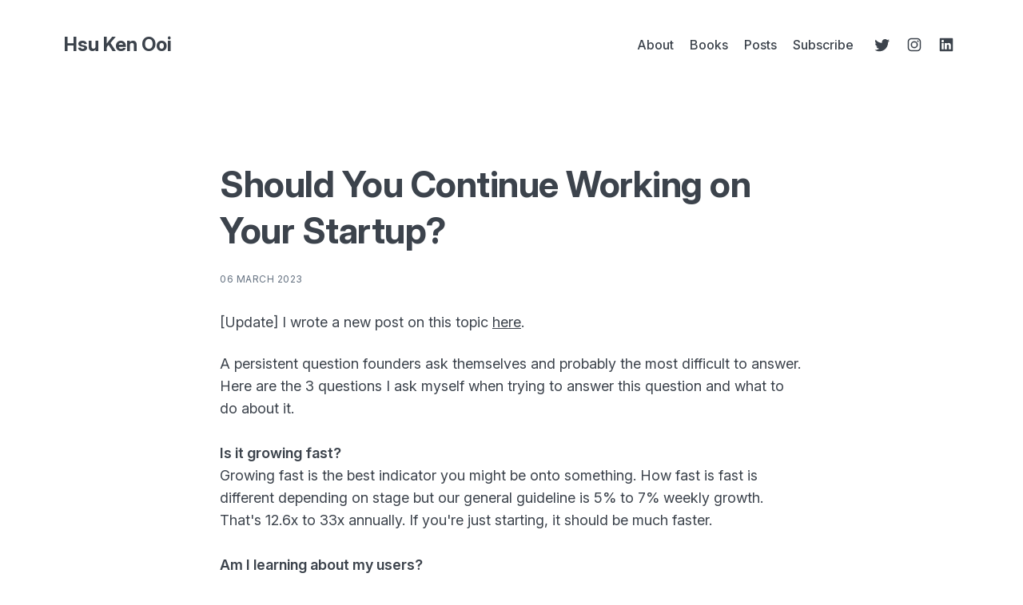

--- FILE ---
content_type: text/html; charset=utf-8
request_url: https://hsukenooi.com/should-you-continue-working-on-your-startup/
body_size: 18687
content:
<!doctype html>
<html lang='en'>

<head>
  <meta charset='utf-8'>
  <meta http-equiv='X-UA-Compatible' content='IE=edge'>

  <title>Should You Continue Working on Your Startup?</title>

  <meta name='viewport' content='width=device-width, initial-scale=1.0'>

  <link rel="preconnect" href="https://fonts.googleapis.com">
<link rel="preconnect" href="https://fonts.gstatic.com" crossorigin>
<link href="https://fonts.googleapis.com/css2?family=Inter:ital,opsz,wght@0,14..32,100..900;1,14..32,100..900&display=swap" rel="stylesheet">  <style>
@charset "UTF-8";:root{--space-2:2px;--space-4:4px;--space-8:8px;--space-12:12px;--space-16:16px;--space-20:20px;--space-24:24px;--space-32:32px;--space-40:40px;--space-48:48px;--space-64:64px;--space-72:72px;--space-80:80px;--space-96:96px;--space-128:128px;--space-192:192px;--space-256:256px}:root{--font-size-xxsmall:12px;--line-height-xxsmall:1.3333333333;--font-size-xsmall:14px;--line-height-xsmall:1.5;--ub-font-size-small:16px;--line-height-small:1.5;--font-size-base:18px;--line-height-base:1.5555555556;--font-size-large:20px;--line-height-large:1.6;--font-weight-normal:400;--font-weight-medium:500;--font-weight-semibold:600;--font-weight-bold:700;--font-letter-space:.5px;--font-letter-space-negative:-.5px;--font-family:"Inter",-apple-system,BlinkMacSystemFont,"Segoe UI",Helvetica,Arial,sans-serif,"Apple Color Emoji","Segoe UI Emoji","Segoe UI Symbol"}:root{--color-text-primary:#181818;--color-text-secondary:#646F82;--color-white:#FFFFFF;--color-error:#CC3C64;--color-success:#07815C;--color-border:#ECECEC;--color-border-info:#3366FF;--color-border-success:#52BD95;--color-border-warning:#FFB020;--color-border-danger:#D14343;--background-primary:#FFFFFF;--background-secondary:#F6F6F6;--background-info:#F3F6FF;--background-success:#ECFDF5;--background-warning:#FFFAF2;--background-danger:#FDF4F4;--background-hero:var(--background-secondary)}:root{--motion-duration:.5s}:root{--grid-width:1200px;--grid-outer-gutter:var(--space-16);--grid-column-medium-gutter:var(--space-16);--grid-column-large-gutter:var(--space-24)}:root{--content-width:730px}:root{--color-text-button:var(--color-white);--color-background-button:var(--ghost-accent-color)}:root{--color-headerCard-light:#FFF;--color-headerCard-dark:#000;--color-text-headerCardStyleLight:var(--color-headerCard-dark);--color-background-headerCardStyleLight:var(--color-headerCard-light);--color-text-button-headerCardStyleLight:var(--color-white);--color-background-button-headerCardStyleLight:var(--ghost-accent-color);--color-text-headerCardStyleDark:var(--color-headerCard-light);--color-background-headerCardStyleDark:var(--color-headerCard-dark);--color-text-button-headerCardStyleDark:var(--color-headerCard-dark);--color-background-button-headerCardStyleDark:var(--color-headerCard-light);--color-text-headerCardStyleAccent:var(--color-headerCard-light);--color-background-headerCardStyleAccent:var(--ghost-accent-color);--color-text-button-headerCardStyleAccent:var(--color-headerCard-dark);--color-background-button-headerCardStyleAccent:var(--color-headerCard-light);--color-text-headerCardStyleImage:var(--color-headerCard-light);--color-background-headerCardStyleImage:var(--color-headerCard-dark);--color-text-button-headerCardStyleImage:var(--color-headerCard-dark);--color-background-button-headerCardStyleImage:var(--color-headerCard-light)}html{line-height:1.15;-webkit-text-size-adjust:100%}body{margin:0}main{display:block}h1{font-size:2em;margin:.67em 0}hr{box-sizing:content-box;height:0;overflow:visible}pre{font-family:monospace,monospace;font-size:1em}a{background-color:transparent}abbr[title]{border-bottom:none;text-decoration:underline;-webkit-text-decoration:underline dotted;text-decoration:underline dotted}b,strong{font-weight:bolder}code,kbd,samp{font-family:monospace,monospace;font-size:1em}small{font-size:80%}sub,sup{font-size:75%;line-height:0;position:relative;vertical-align:baseline}sub{bottom:-.25em}sup{top:-.5em}img{border-style:none}button,input,optgroup,select,textarea{font-family:inherit;font-size:100%;line-height:1.15;margin:0}button,input{overflow:visible}button,select{text-transform:none}[type=button],[type=reset],[type=submit],button{-webkit-appearance:button}[type=button]::-moz-focus-inner,[type=reset]::-moz-focus-inner,[type=submit]::-moz-focus-inner,button::-moz-focus-inner{border-style:none;padding:0}[type=button]:-moz-focusring,[type=reset]:-moz-focusring,[type=submit]:-moz-focusring,button:-moz-focusring{outline:1px dotted ButtonText}fieldset{padding:.35em .75em .625em}legend{box-sizing:border-box;color:inherit;display:table;max-width:100%;padding:0;white-space:normal}progress{vertical-align:baseline}textarea{overflow:auto}[type=checkbox],[type=radio]{box-sizing:border-box;padding:0}[type=number]::-webkit-inner-spin-button,[type=number]::-webkit-outer-spin-button{height:auto}[type=search]{-webkit-appearance:textfield;outline-offset:-2px}[type=search]::-webkit-search-decoration{-webkit-appearance:none}::-webkit-file-upload-button{-webkit-appearance:button;font:inherit}details{display:block}summary{display:list-item}template{display:none}[hidden]{display:none}code[class*=language-],pre[class*=language-]{color:#000;background:0 0;text-shadow:0 1px #fff;font-family:Consolas,Monaco,"Andale Mono","Ubuntu Mono",monospace;font-size:1em;text-align:left;white-space:pre;word-spacing:normal;word-break:normal;word-wrap:normal;line-height:1.5;-moz-tab-size:4;-o-tab-size:4;tab-size:4;hyphens:none}code[class*=language-] ::-moz-selection,code[class*=language-]::-moz-selection,pre[class*=language-] ::-moz-selection,pre[class*=language-]::-moz-selection{text-shadow:none;background:#b3d4fc}code[class*=language-] ::-moz-selection,code[class*=language-]::-moz-selection,pre[class*=language-] ::-moz-selection,pre[class*=language-]::-moz-selection{text-shadow:none;background:#b3d4fc}code[class*=language-] ::selection,code[class*=language-]::selection,pre[class*=language-] ::selection,pre[class*=language-]::selection{text-shadow:none;background:#b3d4fc}@media print{code[class*=language-],pre[class*=language-]{text-shadow:none}}pre[class*=language-]{padding:1em;margin:.5em 0;overflow:auto}:not(pre)>code[class*=language-],pre[class*=language-]{background:#f5f2f0}:not(pre)>code[class*=language-]{padding:.1em;border-radius:.3em;white-space:normal}.token.cdata,.token.comment,.token.doctype,.token.prolog{color:#708090}.token.punctuation{color:#999}.token.namespace{opacity:.7}.token.boolean,.token.constant,.token.deleted,.token.number,.token.property,.token.symbol,.token.tag{color:#905}.token.attr-name,.token.builtin,.token.char,.token.inserted,.token.selector,.token.string{color:#690}.language-css .token.string,.style .token.string,.token.entity,.token.operator,.token.url{color:#9a6e3a;background:hsla(0,0%,100%,.5)}.token.atrule,.token.attr-value,.token.keyword{color:#07a}.token.class-name,.token.function{color:#dd4a68}.token.important,.token.regex,.token.variable{color:#e90}.token.bold,.token.important{font-weight:700}.token.italic{font-style:italic}.token.entity{cursor:help}.tooltipped{position:relative}.tooltipped::after{position:absolute;z-index:1000000;display:none;padding:var(--overlay-paddingBlock-condensed,.25rem) var(--overlay-padding-condensed,.5rem);font:var(--text-body-shorthand-small, normal normal 11px/1.5 var(--fontStack-sansSerif, -apple-system, BlinkMacSystemFont, "Segoe UI", "Noto Sans", Helvetica, Arial, sans-serif, "Apple Color Emoji", "Segoe UI Emoji"));-webkit-font-smoothing:subpixel-antialiased;color:var(--fgColor-onEmphasis,var(--color-fg-on-emphasis));text-align:center;text-decoration:none;text-shadow:none;text-transform:none;letter-spacing:normal;word-wrap:break-word;white-space:pre;pointer-events:none;content:attr(aria-label);background:var(--bgColor-emphasis,var(--color-neutral-emphasis-plus));border-radius:var(--borderRadius-medium);opacity:0}@keyframes tooltip-appear{from{opacity:0}to{opacity:1}}.tooltipped:active::after,.tooltipped:active::before,.tooltipped:focus::after,.tooltipped:focus::before,.tooltipped:hover::after,.tooltipped:hover::before{display:inline-block;text-decoration:none;animation-name:tooltip-appear;animation-duration:.1s;animation-fill-mode:forwards;animation-timing-function:ease-in}.tooltipped-no-delay:active::after,.tooltipped-no-delay:active::before,.tooltipped-no-delay:focus::after,.tooltipped-no-delay:focus::before,.tooltipped-no-delay:hover::after,.tooltipped-no-delay:hover::before{animation-delay:0s}.tooltipped-multiline:active::after,.tooltipped-multiline:focus::after,.tooltipped-multiline:hover::after{display:table-cell}.tooltipped-s::after,.tooltipped-se::after,.tooltipped-sw::after{top:100%;right:50%;margin-top:6px}.tooltipped-se::after{right:auto;left:50%;margin-left:calc(var(--base-size-16) * -1)}.tooltipped-sw::after{margin-right:calc(var(--base-size-16) * -1)}.tooltipped-n::after,.tooltipped-ne::after,.tooltipped-nw::after{right:50%;bottom:100%;margin-bottom:6px}.tooltipped-ne::after{right:auto;left:50%;margin-left:calc(var(--base-size-16) * -1)}.tooltipped-nw::after{margin-right:calc(var(--base-size-16) * -1)}.tooltipped-n::after,.tooltipped-s::after{transform:translateX(50%)}.tooltipped-w::after{right:100%;bottom:50%;margin-right:6px;transform:translateY(50%)}.tooltipped-e::after{bottom:50%;left:100%;margin-left:6px;transform:translateY(50%)}.tooltipped-align-right-1::after,.tooltipped-align-right-2::after{right:0;margin-right:0}.tooltipped-align-right-1::before{right:10px}.tooltipped-align-right-2::before{right:15px}.tooltipped-align-left-1::after,.tooltipped-align-left-2::after{left:0;margin-left:0}.tooltipped-align-left-1::before{left:5px}.tooltipped-align-left-2::before{left:10px}.tooltipped-multiline::after{width:-moz-max-content;width:max-content;max-width:var(--overlay-width-small,20rem);word-wrap:break-word;white-space:pre-line;border-collapse:separate}.tooltipped-multiline.tooltipped-n::after,.tooltipped-multiline.tooltipped-s::after{right:auto;left:50%;transform:translateX(-50%)}.tooltipped-multiline.tooltipped-e::after,.tooltipped-multiline.tooltipped-w::after{right:100%}.tooltipped-sticky::after,.tooltipped-sticky::before{display:inline-block}.tooltipped-sticky.tooltipped-multiline::after{display:table-cell}@keyframes spin{100%{transform:rotate(360deg)}}.icon{position:relative;display:inline-block;width:25px;height:25px;overflow:hidden;fill:currentColor}.icon__cnt{width:100%;height:100%;background:inherit;fill:inherit;pointer-events:none;transform:translateX(0);-ms-transform:translate(.5px,-.3px)}.icon--m{width:50px;height:50px}.icon--l{width:100px;height:100px}.icon--xl{width:150px;height:150px}.icon--xxl{width:200px;height:200px}.icon__spinner{position:absolute;top:0;left:0;width:100%;height:100%}.icon--ei-spinner .icon__spinner,.icon--ei-spinner-2 .icon__spinner{animation:spin 1s steps(12) infinite}.icon--ei-spinner-3 .icon__spinner{animation:spin 1.5s linear infinite}.icon--ei-sc-facebook{fill:#3b5998}.icon--ei-sc-github{fill:#333}.icon--ei-sc-google-plus{fill:#dd4b39}.icon--ei-sc-instagram{fill:#3f729b}.icon--ei-sc-linkedin{fill:#0976b4}.icon--ei-sc-odnoklassniki{fill:#ed812b}.icon--ei-sc-skype{fill:#00aff0}.icon--ei-sc-soundcloud{fill:#f80}.icon--ei-sc-tumblr{fill:#35465c}.icon--ei-sc-twitter{fill:#55acee}.icon--ei-sc-vimeo{fill:#1ab7ea}.icon--ei-sc-vk{fill:#45668e}.icon--ei-sc-youtube{fill:#e52d27}.icon--ei-sc-pinterest{fill:#bd081c}.icon--ei-sc-telegram{fill:#08c}img[data-action=zoom]{cursor:pointer;cursor:-moz-zoom-in}.zoom-img,.zoom-img-wrap{position:relative;z-index:666;transition:all .3s}img.zoom-img{cursor:pointer;cursor:-moz-zoom-out}.zoom-overlay{z-index:420;background:#fff;position:fixed;top:0;left:0;right:0;bottom:0;pointer-events:none;filter:"alpha(opacity=0)";opacity:0;transition:opacity .3s}.zoom-overlay-open .zoom-overlay{filter:"alpha(opacity=100)";opacity:1}.zoom-overlay-open,.zoom-overlay-transitioning{cursor:default}.commento-root{padding:var(--space-32)!important}.commento-root .commento-markdown-help tr td pre{padding:initial;background:0 0}.commento-root blockquote{border-top:0;font-weight:inherit;box-shadow:none}.commento-root .commento-markdown-help tr td{border:0}.commento-root .commento-markdown-help{border-collapse:initial}.zoom-overlay{background-color:var(--background-secondary)}.icon{width:var(--space-24);height:var(--space-24)}.icon--m{width:var(--space-48);height:var(--space-48)}html{box-sizing:border-box}*,:after,:before{box-sizing:inherit}blockquote,body,dd,dl,fieldset,figure,h1,h2,h3,h4,h5,h6,hr,legend,ol,p,pre,ul{margin:0;padding:0}li>ol,li>ul{margin-bottom:0}table{border-collapse:collapse;border-spacing:0}@media (prefers-reduced-motion:reduce){*{animation:none!important;transition:none!important}}.o-grid{margin:0 auto;max-width:var(--grid-width);padding:0 var(--grid-outer-gutter)}@media (min-width:46.25em){.o-grid{display:flex;flex-wrap:wrap}}.o-grid .o-grid{padding:0}@media (min-width:46.25em){.o-grid .o-grid{margin-right:calc(var(--grid-column-medium-gutter) * -1);margin-left:calc(var(--grid-column-medium-gutter) * -1)}}@media (min-width:61.25em){.o-grid .o-grid{margin-right:calc(var(--grid-column-large-gutter) * -1);margin-left:calc(var(--grid-column-large-gutter) * -1)}}.o-grid--center{align-items:center}.o-grid--full{max-width:100vw}@media (min-width:46.25em){.o-grid__col{flex-grow:1;padding-right:var(--grid-column-medium-gutter);padding-left:var(--grid-column-medium-gutter)}}@media (min-width:61.25em){.o-grid__col{flex-grow:1;padding-right:var(--grid-column-large-gutter);padding-left:var(--grid-column-large-gutter)}}.o-grid__col--1-3-s{width:33.3333333333%}.o-grid__col--2-3-s{width:66.6666666667%}.o-grid__col--1-4-s{width:25%}.o-grid__col--2-4-s{width:50%}.o-grid__col--3-4-s{width:75%}.o-grid__col--4-4-s{width:100%}@media (min-width:46.25em){.o-grid__col--1-3-m{width:33.3333333333%}.o-grid__col--2-3-m{width:66.6666666667%}.o-grid__col--1-4-m{width:25%}.o-grid__col--2-4-m{width:50%}.o-grid__col--3-4-m{width:75%}.o-grid__col--9-10-m{width:90%}.o-grid__col--4-4-m{width:100%}}@media (min-width:61.25em){.o-grid__col--1-3-l{width:33.3333333333%}.o-grid__col--2-3-l{width:66.6666666667%}.o-grid__col--1-4-l{width:25%}.o-grid__col--2-4-l{width:50%}.o-grid__col--3-4-l{width:75%}.o-grid__col--4-4-l{width:100%}}.o-grid__col--full{width:100%}.o-grid__col--center{margin:0 auto;flex-grow:initial}.o-grid__col--end{margin-left:auto}.o-grid__col--initial-grow{flex-grow:initial}.c-site-container{display:flex;min-height:100vh;flex-direction:column}.c-site-container .o-wrapper{flex:1 0 auto}.o-plain-list{margin:0;padding:0;list-style:none}body{direction:ltr;color:var(--color-text-primary);background-color:var(--background-primary);overflow-x:hidden;font-family:var(--gh-font-body,var(--font-family));font-size:var(--font-size-base);line-height:var(--line-height-base);-webkit-font-smoothing:antialiased;-moz-osx-font-smoothing:grayscale}a{color:inherit;text-decoration:none}dd,ol,ul{margin-left:var(--space-16)}img{height:auto;display:block;max-width:100%;font-style:italic}hr{border:0;margin-bottom:var(--space-32)}hr.seperator{margin-top:var(--space-32);border-bottom:1px solid var(--color-border)}h1,h2,h3,h4,h5,h6{font-weight:var(--font-weight-bold)}h1{font-size:56px;line-height:64px}h2{font-size:48px;line-height:56px}h3{font-size:40px;line-height:48px}h4{font-size:32px;line-height:40px}h5{font-size:28px;line-height:32px}h6{font-size:24px;line-height:26px}b,strong{font-weight:var(--font-weight-semibold)}blockquote{padding-left:var(--space-24);border-left:var(--space-4) solid var(--ghost-accent-color)}li code,p code{padding:var(--space-4) var(--space-8);border-radius:var(--space-4);border:1px solid var(--color-border);background-color:var(--background-secondary)}code,code[class*=language-]{font-size:var(--font-size-xsmall);line-height:var(--line-height-xsmall);text-shadow:none;color:var(--color-text-primary)}.kg-code-card,pre,pre[class*=language-]{width:100%;overflow-x:auto;border-radius:var(--space-4)}pre,pre[class*=language-]{padding:var(--space-32);margin-top:var(--space-24);margin-bottom:0;background-color:var(--background-secondary)}.kg-code-card pre{margin-top:0}.token.operator{background-color:transparent}input[type=color],input[type=date],input[type=datetime-local],input[type=datetime],input[type=email],input[type=month],input[type=number],input[type=password],input[type=search],input[type=tel],input[type=text],input[type=time],input[type=url],input[type=week],select,textarea{width:100%;display:block;font-size:var(--ub-font-size-small);line-height:var(--line-height-small);min-height:var(--space-48);color:var(--color-text-primary);background-color:var(--background-primary);border-radius:var(--space-4);padding:var(--space-12) var(--space-16);border:1px solid var(--color-border)}input[type=color]::-moz-placeholder,input[type=date]::-moz-placeholder,input[type=datetime-local]::-moz-placeholder,input[type=datetime]::-moz-placeholder,input[type=email]::-moz-placeholder,input[type=month]::-moz-placeholder,input[type=number]::-moz-placeholder,input[type=password]::-moz-placeholder,input[type=search]::-moz-placeholder,input[type=tel]::-moz-placeholder,input[type=text]::-moz-placeholder,input[type=time]::-moz-placeholder,input[type=url]::-moz-placeholder,input[type=week]::-moz-placeholder,select::-moz-placeholder,textarea::-moz-placeholder{opacity:1;color:var(--color-text-secondary)}input[type=color]::placeholder,input[type=date]::placeholder,input[type=datetime-local]::placeholder,input[type=datetime]::placeholder,input[type=email]::placeholder,input[type=month]::placeholder,input[type=number]::placeholder,input[type=password]::placeholder,input[type=search]::placeholder,input[type=tel]::placeholder,input[type=text]::placeholder,input[type=time]::placeholder,input[type=url]::placeholder,input[type=week]::placeholder,select::placeholder,textarea::placeholder{opacity:1;color:var(--color-text-secondary)}table{width:100%;max-width:100%;background-color:var(--background-secondary)}table caption{padding:var(--space-16);border-style:solid;border-width:1px 1px 0 1px;border-color:var(--color-border);background-color:var(--background-secondary)}table td,table th{text-align:left;padding:var(--space-16);white-space:nowrap;border:1px solid var(--color-border)}table tbody+tbody{border-top:2px solid var(--color-border)}.responsive-table{display:block;width:100%;overflow-x:auto;word-break:initial}:lang(ar) *{letter-spacing:initial!important}:lang(ar) .c-nav__item{font-size:var(--font-size-xsmall)}:lang(ar) .icon--ei-chevron-right .icon__cnt{transform:scaleX(-1)}.c-skip-to-content{position:absolute;top:calc(var(--space-48) * -1);left:var(--space-16);padding:var(--space-4) var(--space-16)}.c-skip-to-content:focus{top:var(--space-16)}.c-header{padding:var(--space-24) 0}@media (min-width:61.25em){.c-header{padding:var(--space-40) 0}}.c-header__inner{position:relative;display:flex;align-items:center;justify-content:space-between}.c-logo{margin-right:var(--space-32)}.c-logo__link{display:block;line-height:1;font-weight:var(--font-weight-bold);font-size:24px;font-family:var(--gh-font-heading,var(--font-family))}.c-logo__link:active,.c-logo__link:focus,.c-logo__link:hover{color:var(--ghost-accent-color)}.c-logo__img{max-height:var(--space-40)}@media (max-width:61.24em){.c-nav-wrap{display:flex;align-items:center;flex-direction:column;position:fixed;top:0;bottom:0;right:0;left:0;z-index:10;width:100%;height:100dvh;padding:var(--space-24);background-color:var(--background-secondary);opacity:0;visibility:hidden;transform:scale(.96)}.c-nav-wrap.is-active{opacity:1;visibility:visible;transform:scale(1);transition:all half(var(--motion-duration)) cubic-bezier(.694,0,.335,1)}}@media (min-width:61.25em){.c-nav-wrap{display:block;flex:2;display:flex;align-items:center;justify-content:flex-end}}@media (max-width:61.24em){.c-nav{width:100%;height:100dvh;overflow:auto;display:flex;gap:var(--space-16);flex-direction:column;padding:var(--space-24);border-radius:var(--space-8);background:var(--background-primary)}}@media (min-width:61.25em){.c-nav{display:flex;align-items:center;justify-content:flex-end}}@media (min-width:61.25em){.c-nav__item:not(:last-child){margin-right:var(--space-20)}}@media (min-width:61.25em){.c-nav__item--hasDropDown{position:relative}.c-nav__item--hasDropDown>.c-nav__link:after{all:unset;content:"↓";padding-left:var(--space-4)}.c-nav__item--hasDropDown:focus-within>.c-nav__link:after,.c-nav__item--hasDropDown:hover>.c-nav__link:after{background-color:transparent}.c-nav__item--hasDropDown:focus-within .c-nav__dropDown,.c-nav__item--hasDropDown:hover .c-nav__dropDown{opacity:1;visibility:visible}}.c-nav__dropDown{z-index:1;opacity:0;visibility:hidden;position:absolute;top:var(--space-24);padding:var(--space-24);border-radius:var(--space-4);background:var(--background-secondary)}.c-nav__dropDown .c-nav__item{margin-right:0!important}.c-nav__dropDown .c-nav__item:not(:last-child){margin-bottom:var(--space-16)}@media (max-width:61.24em){.c-nav__item--hasIcon{display:inline-block}}@media (min-width:61.25em){.c-nav__item--hasIcon:not(:last-child){margin-right:var(--space-8)}}.c-nav__item__icon{display:flex;width:var(--space-32);height:var(--space-32);justify-content:center;fill:var(--color-text-primary)}.c-nav__item__icon:empty{background-color:var(--background-secondary)}@media (min-width:61.25em){.c-nav__item__icon{position:relative}.c-nav__item__icon:after{content:"";display:block;width:100%;height:2px;position:absolute;left:0;bottom:0;background-color:transparent}}.c-nav__item__icon:active:after,.c-nav__item__icon:focus:after,.c-nav__item__icon:hover:after{background-color:var(--color-text-primary)}.c-nav__link{display:flex;align-items:center;width:-moz-fit-content;width:fit-content;font-size:var(--ub-font-size-small);line-height:var(--line-height-small);font-weight:var(--font-weight-medium);white-space:nowrap}@media (max-width:61.24em){.c-nav__link{font-size:var(--font-size-xsmall);line-height:var(--line-height-xsmall)}}@media (min-width:61.25em){.c-nav__link{position:relative}.c-nav__link:after{content:"";display:block;width:100%;height:2px;position:absolute;bottom:-2px;background-color:transparent}}.c-nav__link--current:after{background-color:var(--color-text-primary)}.home-template .c-nav__link--current:after{background-color:transparent}.c-nav__link:active:after,.c-nav__link:focus:after,.c-nav__link:hover:after{background-color:var(--color-text-primary)}.c-nav-toggle{position:absolute;top:50%;right:0;z-index:10;height:var(--space-16);width:var(--space-24);cursor:pointer;transform:translateY(-50%)}@media (min-width:61.25em){.c-nav-toggle{display:none}}.c-nav-toggle__icon{position:absolute;left:0;height:1px;width:var(--space-24);background:var(--color-text-primary);cursor:pointer}.c-nav-toggle__icon:after,.c-nav-toggle__icon:before{content:"";display:block;height:100%;background-color:inherit}.c-nav-toggle__icon:before{transform:translateY(16px)}.c-nav-toggle__icon:after{transform:translateY(7px)}.c-nav-toggle--close .c-nav-toggle__icon{height:2px;background-color:transparent}.c-nav-toggle--close .c-nav-toggle__icon:after,.c-nav-toggle--close .c-nav-toggle__icon:before{position:relative;visibility:visible;background:var(--color-text-primary)}.c-nav-toggle--close .c-nav-toggle__icon:before{top:9px;transform:rotate(-45deg)}.c-nav-toggle--close .c-nav-toggle__icon:after{top:7px;transform:rotate(45deg)}.toggle-search-button{border:0;padding:0;outline:0;cursor:pointer;background-color:transparent}@media (min-width:61.25em){.toggle-search-button{vertical-align:bottom}}.c-post-media__image{margin:auto}.c-post-media__caption{text-align:center;padding:var(--space-16) var(--space-16) 0 var(--space-16);font-size:var(--font-size-xxsmall);line-height:var(--line-height-xxsmall);font-weight:var(--font-weight-medium);color:var(--color-text-secondary)}.c-post-media__caption a{text-decoration:underline;text-underline-offset:var(--space-4);color:var(--color-text-primary)}.c-post-media__caption a:active,.c-post-media__caption a:focus,.c-post-media__caption a:hover{color:var(--ghost-accent-color)}.c-post-image{margin:auto}.c-post-header>*+*{margin-top:var(--space-24)}.c-post-header__title{font-size:32px;line-height:40px;letter-spacing:var(--font-letter-space-negative);font-family:var(--gh-font-heading,var(--font-family))}.c-post-header__excerpt{margin-top:var(--space-8)}@media (min-width:61.25em){.c-post-header__excerpt{font-size:var(--font-size-large);line-height:var(--line-height-large)}}.c-post-header__meta{font-size:var(--font-size-xxsmall);line-height:var(--line-height-xxsmall);letter-spacing:var(--font-letter-space)}@media (min-width:46.25em){.c-post-header__meta{display:flex;align-items:center}}.c-post-header__author{display:flex;align-items:center}.c-post-header__author_name{font-weight:var(--font-weight-semibold)}.c-post-header__authors-images{display:flex}.c-post-header__date{color:var(--color-text-secondary)}.c-post-header__reading-time{color:var(--color-text-secondary)}.c-post-header__author_media{width:var(--space-32);height:var(--space-32);border-radius:100%;margin-right:var(--space-8);background-color:var(--background-secondary)}.c-post-header__author_image{width:var(--space-32);height:var(--space-32);-o-object-fit:cover;object-fit:cover;border-radius:100%}.c-share{display:flex}.c-share__item:not(:last-child){margin-right:var(--space-8)}.c-share__link{display:flex;align-items:center;justify-content:center;width:var(--space-40);height:var(--space-40);border-radius:100%;border:1px solid var(--color-border)}.c-share__link:active,.c-share__link:focus,.c-share__link:hover{opacity:.8}.c-share__icon{fill:var(--color-text-primary)}.c-post{margin:auto;max-width:var(--content-width)}.c-post>*+*{margin-top:var(--space-32)}.c-content{width:100%;display:flex;align-items:center;flex-direction:column;word-break:break-word}.c-content--has-shadow{-webkit-mask-image:linear-gradient(to bottom,var(--color-text-primary) 30%,transparent 100%);mask-image:linear-gradient(to bottom,var(--color-text-primary) 30%,transparent 100%)}.c-content>*{min-width:100%}.c-content>*+*{margin-top:var(--space-24)}.c-content>.kg-width-full+.kg-width-full:not(.kg-width-full.kg-card-hascaption+.kg-width-full){margin-top:0}.c-content a:not([class]){text-decoration:underline;text-underline-offset:var(--space-4)}.c-content a:not([class]):active,.c-content a:not([class]):focus,.c-content a:not([class]):hover{color:var(--ghost-accent-color)}.c-content table{font-size:var(--ub-font-size-small);line-height:var(--line-height-small)}.c-content hr{margin-bottom:0;border-top:1px solid var(--color-border)}.c-content h1,.c-content h2,.c-content h3,.c-content h4,.c-content h5,.c-content h6{margin-top:var(--space-40);letter-spacing:var(--font-letter-space-negative);font-family:var(--gh-font-heading,var(--font-family))}.c-content h1:first-child,.c-content h2:first-child,.c-content h3:first-child,.c-content h4:first-child,.c-content h5:first-child,.c-content h6:first-child{margin-top:0}.c-content h1+*,.c-content h2+*,.c-content h3+*,.c-content h4+*,.c-content h5+*,.c-content h6+*{margin-top:var(--space-8)}.c-content h1{font-size:32px;line-height:40px}.c-content h1+h2,.c-content h1+h3,.c-content h1+h4,.c-content h1+h5,.c-content h1+h6{margin-top:var(--space-16)}.c-content h2{font-size:28px;line-height:32px}.c-content h2+h3,.c-content h2+h4,.c-content h2+h5,.c-content h2+h6{margin-top:var(--space-16)}.c-content h3{font-size:24px;line-height:26px}.c-content h3+h4,.c-content h3+h5,.c-content h3+h6{margin-top:var(--space-16)}.c-content h4{font-size:24px;line-height:26px}.c-content h4+h5,.c-content h4+h6{margin-top:var(--space-8)}.c-content h5{font-size:18px;line-height:20px}.c-content h5+h6{margin-top:var(--space-8)}.c-content dd,.c-content ol,.c-content ul{padding-left:var(--space-12);padding-right:var(--space-16)}.c-content dd>*+*,.c-content ol>*+*,.c-content ul>*+*{margin-top:var(--space-12)}.c-content dd:not(:root:root),.c-content ol:not(:root:root),.c-content ul:not(:root:root){-webkit-padding-start:var(--space-12)}.c-content .gh-post-upgrade-cta{display:none;visibility:hidden}.u-drop-cap--block-large::first-letter,.u-drop-cap--block-small::first-letter,.u-drop-cap-large::first-letter,.u-drop-cap::first-letter{float:left;font-weight:var(--font-weight-normal);font-family:Georgia,serif}.u-drop-cap-large::first-letter,.u-drop-cap::first-letter{margin-top:10px;margin-right:var(--space-8)}.u-drop-cap::first-letter{font-size:96px;line-height:66px}.u-drop-cap-large::first-letter{font-size:135px;line-height:94px}.u-drop-cap--block-large::first-letter,.u-drop-cap--block-small::first-letter{margin-top:var(--space-8);margin-right:var(--space-16);border-radius:var(--space-4);color:var(--background-primary);background:var(--color-text-primary)}.u-drop-cap--block-small::first-letter{font-size:50px;line-height:36px;padding:var(--space-16)}.u-drop-cap--block-large::first-letter{font-size:80px;line-height:56px;padding:var(--space-20) var(--space-24)}.c-btn,.c-content .kg-product-card .kg-product-card-button,.c-content_ .kg-header-card-button,.kg-btn,.kg-btn-accent{display:inline-block;padding:var(--space-16) var(--space-24);color:var(--color-text-button);background-color:var(--color-background-button);font-size:var(--font-size-xsmall);font-weight:var(--font-weight-semibold);line-height:var(--line-height-xsmall);height:auto;text-align:center;text-transform:initial;white-space:nowrap;border:none;cursor:pointer;border-radius:var(--space-4);transition:none}.c-btn:active,.c-btn:focus,.c-btn:hover,.c-content .kg-product-card .kg-product-card-button:active,.c-content .kg-product-card .kg-product-card-button:focus,.c-content .kg-product-card .kg-product-card-button:hover,.c-content_ .kg-header-card-button:active,.c-content_ .kg-header-card-button:focus,.c-content_ .kg-header-card-button:hover,.kg-btn-accent:active,.kg-btn-accent:focus,.kg-btn-accent:hover,.kg-btn:active,.kg-btn:focus,.kg-btn:hover{opacity:.9;text-decoration:none}.c-btn--disabled{opacity:.5;cursor:not-allowed}.c-btn--full{width:100%}.c-btn--fit-content{width:-moz-fit-content;width:fit-content;min-width:-moz-fit-content;min-width:fit-content}.c-btn--small{font-size:var(--font-size-xxsmall);line-height:var(--line-height-xxsmall);padding:var(--space-8) var(--space-16)}.c-btn--outline{color:var(--ghost-accent-color);background-color:transparent;box-shadow:inset 0 0 0 1px var(--ghost-accent-color)}.c-btn--outline:active,.c-btn--outline:focus,.c-btn--outline:hover{color:var(--color-white);background-color:var(--ghost-accent-color)}.c-btn--loading,.c-btn.loading,.c-content .kg-product-card .loading.kg-product-card-button,.c-content_ .loading.kg-header-card-button,.c-subscribe-form .c-btn,.loading.kg-btn,.loading.kg-btn-accent{display:flex;align-items:center;justify-content:center}@keyframes spin{0%{transform:rotate(0)}100%{transform:rotate(360deg)}}.c-btn--loading:after,.c-btn.loading:after,.c-content .kg-product-card .loading.kg-product-card-button:after,.c-content_ .loading.kg-header-card-button:after,.c-subscribe-form .c-btn:after,.loading.kg-btn-accent:after,.loading.kg-btn:after{margin-left:var(--space-8);content:"";display:block;height:var(--space-16);width:var(--space-16);border:1px solid var(--color-white);border-radius:100%;border-right-color:transparent;border-top-color:transparent;animation:spin var(--motion-duration) infinite linear}.c-post-card{position:relative;padding-bottom:var(--space-32)}@media (min-width:61.25em){.c-post-card{padding-bottom:var(--space-40)}}.c-post-card:not(:first-child){padding-top:var(--space-32)}@media (min-width:61.25em){.c-post-card:not(:first-child){padding-top:var(--space-40)}}.c-post-card:not(:first-child):before{content:"";display:block;width:100%;height:1px;position:absolute;top:0;background-color:var(--color-border)}@media (min-width:46.25em){.c-post-card{display:grid;grid-template-columns:repeat(12,1fr);grid-template-rows:1fr;grid-column-gap:var(--space-40);grid-auto-columns:50vmax;grid-template-areas:"meta meta meta content content content content content content media media media"}.c-post-card--no-image{grid-template-areas:"meta meta meta content content content content content content content content content"}.c-post-card--wide{grid-template-areas:"meta meta content content content content content content content media media media"}.c-post-card__meta{grid-area:meta}.c-post-card__content{grid-area:content}.c-post-card__media{grid-area:media}}@media (max-width:46.24em){.c-post-card__meta{margin-bottom:var(--space-8);display:flex;align-items:center;justify-content:space-between}}.c-post-card__date{font-size:var(--ub-font-size-small);line-height:var(--line-height-small);color:var(--color-text-secondary)}.c-post-card__visibility{font-size:var(--font-size-xxsmall);line-height:var(--line-height-xxsmall);text-transform:uppercase;letter-spacing:var(--font-letter-space);color:var(--color-text-secondary)}@media (min-width:46.25em){.c-post-card__visibility{margin-top:var(--space-8)}}.c-post-card__visibility span{display:none;visibility:hidden}.c-post-card__visibility--members .members,.c-post-card__visibility--paid .paid,.c-post-card__visibility--public .public,.c-post-card__visibility--tiers .paid{display:block;visibility:visible}.c-post-card__visibility--is-member.c-post-card__visibility--members,.c-post-card__visibility--is-member.c-post-card__visibility--public{display:none;visibility:hidden}.c-post-card__visibility--is-paid-member{display:none;visibility:hidden}.c-post-card__title{font-size:var(--font-size-base);line-height:var(--line-height-small);font-family:var(--gh-font-heading,var(--font-family))}.c-post-card__url:after{content:"";position:absolute;left:0;top:0;right:0;bottom:0;z-index:1}.c-post-card__excerpt{font-size:var(--ub-font-size-small);line-height:var(--line-height-small);margin-top:var(--space-8);overflow-y:hidden;display:-webkit-box;-webkit-line-clamp:3;-webkit-box-orient:vertical;word-wrap:anywhere}.c-post-card__image-wrap{display:block;position:relative;padding-top:66.66%;background-color:var(--background-secondary)}@media (max-width:46.24em){.c-post-card__image-wrap{margin-top:var(--space-16)}}.c-post-card__image{position:absolute;top:0;left:0;width:100%;height:100%;-o-object-fit:cover;object-fit:cover}.c-post-card:active .c-post-card__url,.c-post-card:focus .c-post-card__url,.c-post-card:hover .c-post-card__url{border-bottom:2px solid var(--color-text-primary)}.c-pagination{margin-bottom:var(--space-32)}@media (min-width:61.25em){.c-pagination{margin-bottom:var(--space-40)}}.c-pagination--count-all,.c-pagination--count-none{display:none}.c-subscribe{position:relative;overflow:hidden;padding:var(--space-32);border-radius:var(--space-4);background-color:var(--background-secondary)}@media (min-width:46.25em){.c-subscribe{padding:var(--space-64)}}@media (min-width:61.25em){.c-subscribe{padding:var(--space-96)}}.c-subscribe__content{position:relative;z-index:1;max-width:540px;margin:auto}.c-subscribe__heading{font-size:28px;line-height:32px;font-family:var(--gh-font-heading,var(--font-family))}.c-subscribe__icon{position:absolute;top:-141px;right:-121px}.c-subscribe__icon svg{fill:var(--background-primary)}.c-subscribe-form .c-alert{display:none}.c-subscribe-form .c-btn:after{display:none}.c-subscribe-form.loading .c-btn:after{display:block}.c-subscribe-form.error .c-alert--error,.c-subscribe-form.invalid .c-alert--invalid,.c-subscribe-form.success .c-alert--success{display:block}@media (min-width:46.25em){.c-form-group{display:flex}}@media (max-width:46.24em){.c-form-group__btn{width:100%}}@media (min-width:46.25em){.c-form-group__btn{flex:3;margin-left:var(--space-16)}}@media (max-width:46.24em){.c-form-group__input{margin-bottom:var(--space-16)}}.c-footer{padding:var(--space-32) 0;margin-top:var(--space-40);text-align:center}.c-footer-copy{color:var(--color-text-secondary);font-size:var(--font-size-xxsmall);line-height:var(--line-height-xxsmall)}.c-footer-copy a{color:var(--color-text-secondary)}.c-footer-copy a:active,.c-footer-copy a:focus,.c-footer-copy a:hover{color:var(--ghost-accent-color)}.c-footer-nav{display:flex;flex-flow:wrap;justify-content:center;margin-bottom:var(--space-8)}@media (max-width:61.24em){.c-footer-nav li{margin-bottom:var(--space-4)}}.c-footer-nav li:not(:last-child){margin-right:var(--space-16)}.c-footer-nav a{font-size:var(--font-size-xxsmall);line-height:var(--line-height-xxsmall);color:var(--color-text-secondary)}.c-footer-nav a:after{height:0}.c-footer-nav a:active,.c-footer-nav a:focus,.c-footer-nav a:hover{color:var(--ghost-accent-color)}.c-title-bar{display:grid;grid-template-columns:repeat(2,1fr);grid-template-rows:1fr;grid-column-gap:var(--space-40);grid-template-areas:"title divider";align-items:center;margin-bottom:var(--space-24);min-height:var(--space-32)}@media (min-width:61.25em){.c-title-bar{min-height:var(--space-40)}}@media (min-width:46.25em){.c-title-bar{grid-template-columns:repeat(12,1fr);grid-template-areas:"title title title divider divider divider divider divider divider divider divider divider"}}@media (min-width:61.25em){.c-title-bar--wide{grid-template-areas:"title title divider divider divider divider divider divider divider divider divider divider"}}.c-title-bar__title{grid-area:title;font-size:18px;line-height:20px;font-weight:var(--font-weight-bold);font-family:var(--gh-font-heading,var(--font-family));white-space:nowrap}.c-title-bar__divider{grid-area:divider;height:2px;background-color:var(--color-text-primary)}.c-card-author{width:100%;display:flex;padding:var(--space-32);border-radius:var(--space-4);background-color:var(--background-secondary)}.c-card-author__media{width:var(--space-80);height:var(--space-80);border-radius:100%;margin-right:var(--space-24);background-color:var(--background-primary)}.c-card-author__image{-o-object-fit:cover;object-fit:cover;width:var(--space-80);height:var(--space-80);min-width:var(--space-80);border-radius:100%}.c-card-author__name{font-size:var(--font-size-base);line-height:var(--line-height-base);font-weight:var(--font-weight-bold);font-family:var(--gh-font-heading,var(--font-family))}.c-card-author__name a:active,.c-card-author__name a:focus,.c-card-author__name a:hover{color:var(--ghost-accent-color)}.c-card-author__bio{font-size:var(--ub-font-size-small);line-height:var(--line-height-small);word-break:break-word}.c-card-author .icon{fill:var(--color-text-primary);vertical-align:sub}.c-card-author .icon:active,.c-card-author .icon:focus,.c-card-author .icon:hover{fill:var(--ghost-accent-color)}.c-archive{margin-bottom:var(--space-24);padding-bottom:var(--space-24);border-bottom:1px solid var(--color-border)}@media (min-width:61.25em){.c-archive{margin-bottom:var(--space-40);padding-bottom:var(--space-40)}}.c-archive--no-border{margin-bottom:0;border-bottom:0}.c-archive__title{font-size:32px;line-height:40px;letter-spacing:var(--font-letter-space-negative);font-family:var(--gh-font-heading,var(--font-family))}.c-archive__description{margin-top:var(--space-8)}@media (min-width:61.25em){.c-archive__description{font-size:var(--font-size-large);line-height:var(--line-height-large);margin-top:var(--space-16)}}.c-archive__description:empty{display:none}.c-author{display:flex;flex-direction:column;align-items:center;padding:var(--space-32);margin-bottom:var(--space-32);text-align:center;border-radius:var(--space-4);background-color:var(--background-secondary)}@media (min-width:46.25em){.c-author{flex-direction:row;text-align:left;align-items:flex-start}}@media (min-width:61.25em){.c-author{margin-bottom:var(--space-40)}}.c-author__media{width:var(--space-80);height:var(--space-80);border-radius:100%;margin-bottom:var(--space-16);background-color:var(--background-primary)}@media (min-width:46.25em){.c-author__media{margin-bottom:0;margin-right:var(--space-24)}}.c-author__image{-o-object-fit:cover;object-fit:cover;width:var(--space-80);height:var(--space-80);min-width:var(--space-80);border-radius:100%}.c-author__title{font-size:28px;line-height:32px;font-family:var(--gh-font-heading,var(--font-family))}.c-author__bio{font-size:var(--ub-font-size-small);line-height:var(--line-height-small);margin-top:var(--space-8);word-break:break-word}.c-author__links{display:flex;flex-wrap:wrap;justify-content:center;margin-top:var(--space-8);color:var(--color-text-secondary)}@media (min-width:46.25em){.c-author__links{justify-content:flex-start}}.c-author__links-item{display:flex;align-items:center;font-size:var(--font-size-xsmall)}.c-author__links-item:not(:last-child){margin-right:var(--space-8)}.c-author__links-item a:active,.c-author__links-item a:focus,.c-author__links-item a:hover{text-decoration:underline}.c-author__links-icon{fill:var(--color-text-secondary);vertical-align:bottom}.c-author__links-icon:active,.c-author__links-icon:focus,.c-author__links-icon:hover{fill:var(--ghost-accent-color)}.c-tags{overflow:hidden;margin-bottom:calc(var(--space-8) * -1)}@media (min-width:46.25em){.c-tags{margin-bottom:calc(var(--space-16) * -1)}}.c-tags a{float:left;font-size:var(--font-size-xxsmall);line-height:var(--line-height-xxsmall);font-weight:var(--font-weight-medium);letter-spacing:var(--font-letter-space);padding:var(--space-8) var(--space-16);margin-right:var(--space-8);margin-bottom:var(--space-8);color:var(--color-text-primary);border:1px solid var(--color-border);border-radius:var(--space-4)}.c-tags a:active,.c-tags a:focus,.c-tags a:hover{color:var(--ghost-accent-color)}@media (min-width:46.25em){.c-tags a{padding:var(--space-8) var(--space-24);margin-right:var(--space-16);margin-bottom:var(--space-16);line-height:var(--line-height-small)}}.c-membership-plans{border-radius:var(--space-4);background-color:var(--background-secondary)}@media (min-width:61.25em){.c-membership-plans{display:flex;align-items:stretch;justify-content:center}}.c-membership-plan{padding:var(--space-32)}@media (min-width:61.25em){.c-membership-plan{flex:1 1 auto;display:flex;flex-direction:column;padding:var(--space-40)}}@media (max-width:61.24em){.c-membership-plan+.c-membership-plan{border-top:1px solid var(--background-primary)}}@media (min-width:61.25em){.c-membership-plan+.c-membership-plan{border-left:2px solid var(--background-primary)}}.c-membership-plan__header{position:relative;padding-bottom:var(--space-24)}.c-membership-plan__title{font-size:24px;line-height:26px;font-weight:var(--font-weight-semibold);margin-bottom:var(--space-16)}.c-membership-plan__sign{vertical-align:top;display:inline-block;margin-top:var(--space-4)}.c-membership-plan__amount{font-size:48px;line-height:56px}.c-membership-plan__content{flex:1 1 auto;display:flex;flex-direction:column;justify-content:space-between}.c-membership-plan__list{margin:0;padding:0;list-style:none;margin-bottom:var(--space-32)}.c-membership-plan__list li{position:relative;font-size:var(--font-size-xxsmall);line-height:var(--line-height-xxsmall);padding:0 0 var(--space-16) var(--space-24)}.c-membership-plan__list li:before{display:block;position:absolute;content:"✓";left:0;top:calc(var(--space-2) * -1);font-size:var(--font-size-xsmall);line-height:var(--line-height-xsmall);font-weight:var(--font-weight-bold);color:var(--color-success)}.c-membership-plan__list li:last-child{padding-bottom:0}.c-alert{font-size:var(--font-size-xxsmall);line-height:var(--line-height-xxsmall);font-weight:var(--font-weight-medium);margin-top:var(--space-16)}.c-alert:empty{display:none}.c-alert--success{color:var(--color-success)}.c-alert--invalid{color:var(--color-error)}.c-alert--error{color:var(--color-error)}.c-note{padding:var(--space-32);border-radius:var(--space-4);background-color:var(--background-secondary);box-shadow:inset 0 0 0 .5px var(--color-border)}.c-note>*+*{margin-top:var(--space-24)}.c-note--info{background-color:var(--background-info);box-shadow:inset 0 0 0 .5px var(--color-border-info)}.c-note--success{background-color:var(--background-success);box-shadow:inset 0 0 0 .5px var(--color-border-success)}.c-note--warning{background-color:var(--background-warning);box-shadow:inset 0 0 0 .5px var(--color-border-warning)}.c-note--danger{background-color:var(--background-danger);box-shadow:inset 0 0 0 .5px var(--color-border-danger)}@media (min-width:46.25em){.c-columns{-moz-column-count:2;column-count:2;-moz-column-gap:var(--space-40);column-gap:var(--space-40);-moz-column-rule-width:1px;column-rule-width:1px;-moz-column-rule-style:solid;column-rule-style:solid;-moz-column-rule-color:var(--color-border);column-rule-color:var(--color-border)}.c-columns.c-note--info{-moz-column-rule-color:var(--color-border-info);column-rule-color:var(--color-border-info)}.c-columns.c-note--success{-moz-column-rule-color:var(--color-border-success);column-rule-color:var(--color-border-success)}.c-columns.c-note--warning{-moz-column-rule-color:var(--color-border-warning);column-rule-color:var(--color-border-warning)}.c-columns.c-note--danger{-moz-column-rule-color:var(--color-border-danger);column-rule-color:var(--color-border-danger)}}.c-table-of-contents{padding:var(--space-32);background-color:var(--background-secondary);box-shadow:inset 0 0 0 .5px var(--color-border);border-left:var(--space-2) solid var(--ghost-accent-color)}.c-table-of-contents__heading{padding-bottom:var(--space-8);margin-bottom:var(--space-24);font-variant:petite-caps;font-weight:var(--font-weight-medium);font-size:var(--font-size-base);font-family:var(--gh-font-heading,var(--font-family));line-height:1;box-shadow:0 1px 0 0 var(--color-border)}.c-table-of-contents__content>*{font-size:var(--ub-font-size-small);line-height:var(--line-height-small)}.c-table-of-contents__list{padding-left:var(--space-4)}.c-table-of-contents__list:first-child>.c-table-of-contents__list-item:first-child{margin-top:0}.c-table-of-contents__list-item{margin-top:var(--space-8)}.c-table-of-contents__list-item::marker{color:var(--color-text-secondary)}.c-table-of-contents__list-link{text-decoration:underline}.c-table-of-contents__list-link:active,.c-table-of-contents__list-link:focus,.c-table-of-contents__list-link:hover{color:var(--ghost-accent-color)}.c-card-archive{position:relative;padding-top:var(--space-24);margin-top:var(--space-24)}@media (min-width:61.25em){.c-card-archive{padding-top:var(--space-40);margin-top:var(--space-40)}}.c-card-archive:before{content:"";display:block;width:100%;height:1px;position:absolute;top:0;background-color:var(--color-border)}.c-card-archive:first-child{margin-top:0;padding-top:0}.c-card-archive:first-child:before{background-color:transparent}.c-card-archive:last-child{margin-bottom:var(--space-32)}@media (min-width:46.25em){.c-card-archive{display:grid;grid-template-columns:repeat(8,1fr);grid-template-rows:1fr;grid-column-gap:var(--space-40);grid-template-areas:"meta meta content content content content content content"}.c-card-archive__meta{grid-area:meta}.c-card-archive__content{grid-area:content}}.c-card-archive--date-1+.c-card-archive--date-1,.c-card-archive--date-10+.c-card-archive--date-10,.c-card-archive--date-11+.c-card-archive--date-11,.c-card-archive--date-12+.c-card-archive--date-12,.c-card-archive--date-2+.c-card-archive--date-2,.c-card-archive--date-3+.c-card-archive--date-3,.c-card-archive--date-4+.c-card-archive--date-4,.c-card-archive--date-5+.c-card-archive--date-5,.c-card-archive--date-6+.c-card-archive--date-6,.c-card-archive--date-7+.c-card-archive--date-7,.c-card-archive--date-8+.c-card-archive--date-8,.c-card-archive--date-9+.c-card-archive--date-9,.c-card-archive--date-١+.c-card-archive--date-١,.c-card-archive--date-١٠+.c-card-archive--date-١٠,.c-card-archive--date-١١+.c-card-archive--date-١١,.c-card-archive--date-١٢+.c-card-archive--date-١٢,.c-card-archive--date-٢+.c-card-archive--date-٢,.c-card-archive--date-٣+.c-card-archive--date-٣,.c-card-archive--date-٤+.c-card-archive--date-٤,.c-card-archive--date-٥+.c-card-archive--date-٥,.c-card-archive--date-٦+.c-card-archive--date-٦,.c-card-archive--date-٧+.c-card-archive--date-٧,.c-card-archive--date-٨+.c-card-archive--date-٨,.c-card-archive--date-٩+.c-card-archive--date-٩{padding-top:0;margin-top:0}.c-card-archive--date-1+.c-card-archive--date-1:before,.c-card-archive--date-10+.c-card-archive--date-10:before,.c-card-archive--date-11+.c-card-archive--date-11:before,.c-card-archive--date-12+.c-card-archive--date-12:before,.c-card-archive--date-2+.c-card-archive--date-2:before,.c-card-archive--date-3+.c-card-archive--date-3:before,.c-card-archive--date-4+.c-card-archive--date-4:before,.c-card-archive--date-5+.c-card-archive--date-5:before,.c-card-archive--date-6+.c-card-archive--date-6:before,.c-card-archive--date-7+.c-card-archive--date-7:before,.c-card-archive--date-8+.c-card-archive--date-8:before,.c-card-archive--date-9+.c-card-archive--date-9:before,.c-card-archive--date-١+.c-card-archive--date-١:before,.c-card-archive--date-١٠+.c-card-archive--date-١٠:before,.c-card-archive--date-١١+.c-card-archive--date-١١:before,.c-card-archive--date-١٢+.c-card-archive--date-١٢:before,.c-card-archive--date-٢+.c-card-archive--date-٢:before,.c-card-archive--date-٣+.c-card-archive--date-٣:before,.c-card-archive--date-٤+.c-card-archive--date-٤:before,.c-card-archive--date-٥+.c-card-archive--date-٥:before,.c-card-archive--date-٦+.c-card-archive--date-٦:before,.c-card-archive--date-٧+.c-card-archive--date-٧:before,.c-card-archive--date-٨+.c-card-archive--date-٨:before,.c-card-archive--date-٩+.c-card-archive--date-٩:before{background-color:transparent}.c-card-archive--date-1+.c-card-archive--date-1 .c-card-archive__meta,.c-card-archive--date-10+.c-card-archive--date-10 .c-card-archive__meta,.c-card-archive--date-11+.c-card-archive--date-11 .c-card-archive__meta,.c-card-archive--date-12+.c-card-archive--date-12 .c-card-archive__meta,.c-card-archive--date-2+.c-card-archive--date-2 .c-card-archive__meta,.c-card-archive--date-3+.c-card-archive--date-3 .c-card-archive__meta,.c-card-archive--date-4+.c-card-archive--date-4 .c-card-archive__meta,.c-card-archive--date-5+.c-card-archive--date-5 .c-card-archive__meta,.c-card-archive--date-6+.c-card-archive--date-6 .c-card-archive__meta,.c-card-archive--date-7+.c-card-archive--date-7 .c-card-archive__meta,.c-card-archive--date-8+.c-card-archive--date-8 .c-card-archive__meta,.c-card-archive--date-9+.c-card-archive--date-9 .c-card-archive__meta,.c-card-archive--date-١+.c-card-archive--date-١ .c-card-archive__meta,.c-card-archive--date-١٠+.c-card-archive--date-١٠ .c-card-archive__meta,.c-card-archive--date-١١+.c-card-archive--date-١١ .c-card-archive__meta,.c-card-archive--date-١٢+.c-card-archive--date-١٢ .c-card-archive__meta,.c-card-archive--date-٢+.c-card-archive--date-٢ .c-card-archive__meta,.c-card-archive--date-٣+.c-card-archive--date-٣ .c-card-archive__meta,.c-card-archive--date-٤+.c-card-archive--date-٤ .c-card-archive__meta,.c-card-archive--date-٥+.c-card-archive--date-٥ .c-card-archive__meta,.c-card-archive--date-٦+.c-card-archive--date-٦ .c-card-archive__meta,.c-card-archive--date-٧+.c-card-archive--date-٧ .c-card-archive__meta,.c-card-archive--date-٨+.c-card-archive--date-٨ .c-card-archive__meta,.c-card-archive--date-٩+.c-card-archive--date-٩ .c-card-archive__meta{display:none}.c-card-archive--date-1+.c-card-archive--date-1 .c-card-archive__content,.c-card-archive--date-10+.c-card-archive--date-10 .c-card-archive__content,.c-card-archive--date-11+.c-card-archive--date-11 .c-card-archive__content,.c-card-archive--date-12+.c-card-archive--date-12 .c-card-archive__content,.c-card-archive--date-2+.c-card-archive--date-2 .c-card-archive__content,.c-card-archive--date-3+.c-card-archive--date-3 .c-card-archive__content,.c-card-archive--date-4+.c-card-archive--date-4 .c-card-archive__content,.c-card-archive--date-5+.c-card-archive--date-5 .c-card-archive__content,.c-card-archive--date-6+.c-card-archive--date-6 .c-card-archive__content,.c-card-archive--date-7+.c-card-archive--date-7 .c-card-archive__content,.c-card-archive--date-8+.c-card-archive--date-8 .c-card-archive__content,.c-card-archive--date-9+.c-card-archive--date-9 .c-card-archive__content,.c-card-archive--date-١+.c-card-archive--date-١ .c-card-archive__content,.c-card-archive--date-١٠+.c-card-archive--date-١٠ .c-card-archive__content,.c-card-archive--date-١١+.c-card-archive--date-١١ .c-card-archive__content,.c-card-archive--date-١٢+.c-card-archive--date-١٢ .c-card-archive__content,.c-card-archive--date-٢+.c-card-archive--date-٢ .c-card-archive__content,.c-card-archive--date-٣+.c-card-archive--date-٣ .c-card-archive__content,.c-card-archive--date-٤+.c-card-archive--date-٤ .c-card-archive__content,.c-card-archive--date-٥+.c-card-archive--date-٥ .c-card-archive__content,.c-card-archive--date-٦+.c-card-archive--date-٦ .c-card-archive__content,.c-card-archive--date-٧+.c-card-archive--date-٧ .c-card-archive__content,.c-card-archive--date-٨+.c-card-archive--date-٨ .c-card-archive__content,.c-card-archive--date-٩+.c-card-archive--date-٩ .c-card-archive__content{position:relative;padding-top:var(--space-16);margin-top:var(--space-16)}@media (min-width:61.25em){.c-card-archive--date-1+.c-card-archive--date-1 .c-card-archive__content,.c-card-archive--date-10+.c-card-archive--date-10 .c-card-archive__content,.c-card-archive--date-11+.c-card-archive--date-11 .c-card-archive__content,.c-card-archive--date-12+.c-card-archive--date-12 .c-card-archive__content,.c-card-archive--date-2+.c-card-archive--date-2 .c-card-archive__content,.c-card-archive--date-3+.c-card-archive--date-3 .c-card-archive__content,.c-card-archive--date-4+.c-card-archive--date-4 .c-card-archive__content,.c-card-archive--date-5+.c-card-archive--date-5 .c-card-archive__content,.c-card-archive--date-6+.c-card-archive--date-6 .c-card-archive__content,.c-card-archive--date-7+.c-card-archive--date-7 .c-card-archive__content,.c-card-archive--date-8+.c-card-archive--date-8 .c-card-archive__content,.c-card-archive--date-9+.c-card-archive--date-9 .c-card-archive__content,.c-card-archive--date-١+.c-card-archive--date-١ .c-card-archive__content,.c-card-archive--date-١٠+.c-card-archive--date-١٠ .c-card-archive__content,.c-card-archive--date-١١+.c-card-archive--date-١١ .c-card-archive__content,.c-card-archive--date-١٢+.c-card-archive--date-١٢ .c-card-archive__content,.c-card-archive--date-٢+.c-card-archive--date-٢ .c-card-archive__content,.c-card-archive--date-٣+.c-card-archive--date-٣ .c-card-archive__content,.c-card-archive--date-٤+.c-card-archive--date-٤ .c-card-archive__content,.c-card-archive--date-٥+.c-card-archive--date-٥ .c-card-archive__content,.c-card-archive--date-٦+.c-card-archive--date-٦ .c-card-archive__content,.c-card-archive--date-٧+.c-card-archive--date-٧ .c-card-archive__content,.c-card-archive--date-٨+.c-card-archive--date-٨ .c-card-archive__content,.c-card-archive--date-٩+.c-card-archive--date-٩ .c-card-archive__content{padding-top:var(--space-24);margin-top:var(--space-24)}}.c-card-archive--date-1+.c-card-archive--date-1 .c-card-archive__content:before,.c-card-archive--date-10+.c-card-archive--date-10 .c-card-archive__content:before,.c-card-archive--date-11+.c-card-archive--date-11 .c-card-archive__content:before,.c-card-archive--date-12+.c-card-archive--date-12 .c-card-archive__content:before,.c-card-archive--date-2+.c-card-archive--date-2 .c-card-archive__content:before,.c-card-archive--date-3+.c-card-archive--date-3 .c-card-archive__content:before,.c-card-archive--date-4+.c-card-archive--date-4 .c-card-archive__content:before,.c-card-archive--date-5+.c-card-archive--date-5 .c-card-archive__content:before,.c-card-archive--date-6+.c-card-archive--date-6 .c-card-archive__content:before,.c-card-archive--date-7+.c-card-archive--date-7 .c-card-archive__content:before,.c-card-archive--date-8+.c-card-archive--date-8 .c-card-archive__content:before,.c-card-archive--date-9+.c-card-archive--date-9 .c-card-archive__content:before,.c-card-archive--date-١+.c-card-archive--date-١ .c-card-archive__content:before,.c-card-archive--date-١٠+.c-card-archive--date-١٠ .c-card-archive__content:before,.c-card-archive--date-١١+.c-card-archive--date-١١ .c-card-archive__content:before,.c-card-archive--date-١٢+.c-card-archive--date-١٢ .c-card-archive__content:before,.c-card-archive--date-٢+.c-card-archive--date-٢ .c-card-archive__content:before,.c-card-archive--date-٣+.c-card-archive--date-٣ .c-card-archive__content:before,.c-card-archive--date-٤+.c-card-archive--date-٤ .c-card-archive__content:before,.c-card-archive--date-٥+.c-card-archive--date-٥ .c-card-archive__content:before,.c-card-archive--date-٦+.c-card-archive--date-٦ .c-card-archive__content:before,.c-card-archive--date-٧+.c-card-archive--date-٧ .c-card-archive__content:before,.c-card-archive--date-٨+.c-card-archive--date-٨ .c-card-archive__content:before,.c-card-archive--date-٩+.c-card-archive--date-٩ .c-card-archive__content:before{content:"";display:block;width:100%;height:1px;position:absolute;top:0;background-color:var(--color-border)}@media (max-width:46.24em){.c-card-archive__meta{margin-bottom:var(--space-16)}}@media (max-width:46.24em){.c-card-archive__content{padding-left:var(--space-16)}}.c-card-archive__date{color:var(--color-text-secondary)}.c-card-archive__title{font-size:var(--font-size-xsmall);line-height:var(--line-height-xsmall);font-family:var(--gh-font-heading,var(--font-family))}@media (min-width:61.25em){.c-card-archive__title{font-size:var(--ub-font-size-small);line-height:var(--line-height-small)}}.c-card-archive__url:after{content:"";position:absolute;left:0;top:0;right:0;bottom:0;z-index:1}.c-card-archive__date-mini{font-size:var(--font-size-xsmall);line-height:var(--line-height-xsmall);color:var(--color-text-secondary);font-weight:var(--font-weight-normal)}.c-card-archive:active .c-card-archive__url,.c-card-archive:focus .c-card-archive__url,.c-card-archive:hover .c-card-archive__url{text-decoration:underline;text-underline-offset:var(--space-4);text-decoration-thickness:var(--space-2)}.c-archive-tags{display:grid;grid-column-gap:var(--space-32);grid-row-gap:var(--space-32);grid-template-columns:repeat(2,1fr);margin-bottom:var(--space-32)}@media (min-width:46.25em){.c-archive-tags{grid-template-columns:repeat(3,1fr)}}@media (min-width:61.25em){.c-archive-tags{grid-column-gap:var(--space-40);grid-row-gap:var(--space-40);grid-template-columns:repeat(4,1fr)}}.c-archive-tags a{position:relative;display:flex;align-items:center;font-size:var(--font-size-xsmall);line-height:var(--line-height-xsmall);font-weight:var(--font-weight-semibold);padding:var(--space-16) var(--space-24);background-color:var(--background-secondary)}.c-archive-tags a:after{content:"";display:block;width:100%;height:2px;position:absolute;bottom:0;left:0;background-color:transparent}.c-archive-tags a:active:after,.c-archive-tags a:focus:after,.c-archive-tags a:hover:after{background-color:var(--color-text-primary)}.c-archive-tags sup{margin-left:var(--space-2)}.c-home{margin-bottom:var(--space-32);background-color:var(--background-hero)}@media (min-width:61.25em){.c-home{display:grid;grid-template-columns:repeat(2,1fr);grid-template-rows:1fr;grid-column-gap:var(--space-40);grid-template-areas:"media content";margin-bottom:var(--space-40)}.c-home--content-only{display:block}}.c-home--content-only{border-radius:var(--space-4)}@media (min-width:61.25em){.c-home__media{grid-area:media}}@media (max-width:61.24em){.c-home__image{margin:auto}}.c-home__content{padding:var(--space-32)}@media (min-width:61.25em){.c-home__content{grid-area:content;display:flex;align-items:center;padding:var(--space-40) var(--space-40) var(--space-40) 0}.c-home__content--only{padding:var(--space-40)}}.c-home-right{margin-bottom:var(--space-32);background-color:var(--background-hero)}@media (min-width:61.25em){.c-home-right{display:grid;grid-template-columns:repeat(2,1fr);grid-template-rows:1fr;grid-column-gap:var(--space-40);grid-template-areas:"content media";margin-bottom:var(--space-40)}.c-home-right--content-only{display:block}}.c-home-right--content-only{border-radius:var(--space-4)}@media (min-width:61.25em){.c-home-right__media{grid-area:media}}.c-home-right__image{margin:auto}@media (min-width:61.25em){.c-home-right__image{margin-left:auto;margin-right:initial}}.c-home-right__content{padding:var(--space-32)}@media (min-width:61.25em){.c-home-right__content{grid-area:content;display:flex;align-items:center;padding:var(--space-40) 0 var(--space-40) var(--space-40)}.c-home-right__content--only{padding:var(--space-40);border-radius:var(--space-4)}}.c-home-circle{padding:var(--space-32);margin-bottom:var(--space-32);border-radius:var(--space-4);background-color:var(--background-hero)}@media (min-width:61.25em){.c-home-circle{padding:var(--space-40);margin-bottom:var(--space-40)}}.c-home-circle__media{width:var(--space-96);height:var(--space-96);border-radius:100%;margin:auto;margin-bottom:var(--space-20);background-color:var(--background-primary)}.c-home-circle__media--medium{width:var(--space-128);height:var(--space-128)}.c-home-circle__media--large{width:var(--space-192);height:var(--space-192)}.c-home-circle__media--xlarge{width:var(--space-256);height:var(--space-256)}.c-home-circle__image{margin:auto;width:100%;height:100%;-o-object-fit:cover;object-fit:cover;border-radius:100%}.c-home-center{margin-bottom:var(--space-32);background-color:var(--background-hero)}@media (min-width:61.25em){.c-home-center{margin-bottom:var(--space-40)}}.c-home-center__image{margin:auto}.c-home-center__content{padding:var(--space-32);border-radius:var(--space-4)}@media (min-width:61.25em){.c-home-center__content{padding:var(--space-40)}}.c-home-wide-media{position:relative;padding-top:56.25%;margin-bottom:var(--space-32);background-color:var(--background-secondary)}@media (min-width:61.25em){.c-home-wide-media{margin-bottom:var(--space-40)}}.c-home-image-wide{position:absolute;top:0;left:0;width:100%;height:100%;-o-object-fit:cover;object-fit:cover;-o-object-position:center;object-position:center}.c-home-wide-content{padding:var(--space-32);margin-bottom:var(--space-32);border-radius:var(--space-4);background-color:var(--background-hero)}@media (min-width:61.25em){.c-home-wide-content{padding:var(--space-40);margin-bottom:var(--space-48)}}.c-home-full-media{position:relative;padding-top:33%;margin-bottom:var(--space-32);background-color:var(--background-hero)}@media (min-width:61.25em){.c-home-full-media{margin-bottom:var(--space-40)}}.c-home-full-image{position:absolute;top:0;left:0;width:100%;height:100%;-o-object-fit:cover;object-fit:cover;-o-object-position:center;object-position:center}.c-home-full-content{padding:var(--space-32);margin-bottom:var(--space-32);border-radius:var(--space-4);background-color:var(--background-secondary)}@media (min-width:61.25em){.c-home-full-content{padding:var(--space-40);margin-bottom:var(--space-48)}}.kg-card figcaption{width:100%;text-align:center;padding:var(--space-16);font-size:var(--font-size-xsmall);line-height:var(--line-height-xsmall);color:var(--color-text-secondary);background-color:var(--background-primary)}.kg-width-wide{width:100%}@media (min-width:61.25em){.kg-width-wide{width:100vw;max-width:calc(var(--grid-width) - var(--space-80))}}[class^=c-home] .kg-width-wide{width:100%}.kg-width-full figcaption{padding-left:var(--space-16)}@media (min-width:46.25em){.kg-width-full :is(video,.kg-image){max-width:100vw;pointer-events:none}[class^=c-home] .kg-width-full :is(video,.kg-image){max-width:100%}}.c-content .kg-toggle-card{padding:0;border-radius:var(--space-4);background-color:var(--background-secondary);box-shadow:inset 0 0 0 1px var(--color-border)}.c-content .kg-toggle-card .kg-toggle-heading{align-items:center;padding:var(--space-32)}.c-content .kg-toggle-card h4.kg-toggle-heading-text{font-size:var(--font-size-large);line-height:var(--line-height-large);font-weight:var(--font-weight-semibold)}.c-content .kg-toggle-card .kg-toggle-card-icon{margin-top:0}.c-content .kg-toggle-card .kg-toggle-heading svg{color:var(--color-text-primary)}.c-content .kg-toggle-card[data-kg-toggle-state=open] .kg-toggle-content{padding:0 var(--space-32) var(--space-32) var(--space-32)}.c-content .kg-toggle-card[data-kg-toggle-state] .kg-toggle-content{transition:none}.c-content .kg-toggle-card[data-kg-toggle-state] .kg-toggle-content>*+*{margin-top:var(--space-16)!important}.c-content .kg-toggle-card[data-kg-toggle-state] .kg-toggle-content p,.c-content .kg-toggle-card[data-kg-toggle-state] .kg-toggle-content ul{font-size:var(--font-size-base);line-height:var(--line-height-base);margin-top:0}.kg-image{margin:auto}.kg-image-card{min-width:-moz-min-content;min-width:min-content;background-color:var(--background-secondary)}.kg-gallery-container{display:flex;flex-direction:column}.kg-gallery-row{display:flex;flex-direction:row;justify-content:center}.kg-gallery-row:not(:first-of-type){margin-top:var(--space-16)}@media (min-width:61.25em){.kg-gallery-row:not(:first-of-type){margin-top:var(--space-24)}}.kg-gallery-image{background-color:var(--background-secondary)}.kg-gallery-image:not(:first-of-type){margin-left:var(--space-16)}@media (min-width:61.25em){.kg-gallery-image:not(:first-of-type){margin-left:var(--space-24)}}.kg-gallery-image img{width:100%;height:100%}.kg-embed-card{display:flex;align-items:center;flex-direction:column}.kg-embed-card iframe{width:100%;height:100%;aspect-ratio:16/9}.c-content .kg-nft-card{background-color:var(--background-primary)}.c-content .kg-nft-card a.kg-nft-card-container{max-width:100%;box-shadow:none;color:var(--color-text-primary);border-radius:var(--space-4);box-shadow:inset 0 0 0 1px var(--color-border)}.c-content .kg-ntf-image-container{background-color:var(--background-secondary);border-radius:var(--space-4) var(--space-4) 0 0}.c-content .kg-nft-image{aspect-ratio:16/9;border-radius:var(--space-4) var(--space-4) 0 0}.c-content .kg-nft-metadata{padding:var(--space-32)}.c-content .kg-nft-header h4.kg-nft-title{font-size:var(--font-size-large);line-height:var(--line-height-large);font-weight:var(--font-weight-semibold);color:var(--color-text-primary)}.c-content .kg-nft-creator{margin:var(--space-8) 0 0}.c-content .kg-nft-creator span{font-weight:var(--font-weight-medium);color:var(--color-text-primary)}.c-content .kg-nft-creator{font-size:var(--ub-font-size-small);line-height:var(--line-height-small);color:var(--color-text-secondary)}.c-content .kg-nft-card p.kg-nft-description{font-size:var(--font-size-base);line-height:var(--line-height-base);color:var(--color-text-primary)}.c-content .kg-audio-card{padding:var(--space-32);border-radius:var(--space-4);box-shadow:inset 0 0 0 1px var(--color-border)}@media (max-width:46.24em){.c-content .kg-audio-card{flex-wrap:wrap}}.c-content .kg-audio-title{font-size:var(--font-size-large);line-height:var(--line-height-large);font-weight:var(--font-weight-medium)}.c-content .kg-audio-player *{color:var(--color-text-primary);font-size:var(--font-size-xsmall);line-height:var(--line-height-xsmall)}@media (max-width:61.24em){.c-content .kg-audio-seek-slider{display:none}}.c-content .kg-audio-thumbnail{width:var(--space-96);min-width:var(--space-96);margin:0 var(--space-8) 0 0;border-radius:var(--space-4)}.c-content .kg-video-player *{font-size:var(--font-size-xsmall);line-height:var(--line-height-xsmall)}.c-content .kg-file-card a.kg-file-card-container{border:0;transition:none;padding:var(--space-32);border-radius:var(--space-4);box-shadow:inset 0 0 0 1px var(--color-border)}.c-content .kg-file-card a.kg-file-card-container:active,.c-content .kg-file-card a.kg-file-card-container:focus,.c-content .kg-file-card a.kg-file-card-container:hover{border:0;box-shadow:inset 0 0 0 var(--space-2) var(--color-border)}.c-content .kg-file-card .kg-file-card-contents{margin:0;margin-right:var(--space-8)}.c-content .kg-file-card .kg-file-card-contents>*+*{margin-top:var(--space-4)}.c-content .kg-file-card .kg-file-card-title{font-size:var(--font-size-large);line-height:var(--line-height-large);font-weight:var(--font-weight-medium)}.c-content .kg-file-card :is(.kg-file-card-caption,.kg-file-card-metadata,.kg-file-card-filename,.kg-file-card-filesize){font-size:var(--ub-font-size-small);line-height:var(--line-height-small);font-weight:var(--font-weight-normal)}.c-content .kg-file-card :is(.kg-file-card-caption,.kg-file-card-filesize){opacity:1}.c-content .kg-file-card .kg-file-card-metadata{color:var(--color-text-secondary)}.c-content .kg-file-card .kg-file-card-icon svg{color:var(--color-text-primary)}.twitter-tweet{margin-top:0!important;margin-bottom:0!important;overflow:hidden!important;width:100%!important}.instagram-media{margin-bottom:0!important}.kg-button-card{display:flex}.kg-button-card.kg-align-center{justify-content:center}.kg-button-card.kg-align-left{justify-content:start}.c-content .kg-callout-card{padding:var(--space-32);border-radius:var(--space-4)}.c-content .kg-callout-card+.kg-callout-card{margin-top:var(--space-24)}.c-content .kg-callout-card div.kg-callout-emoji{font-size:var(--font-size-base);line-height:var(--line-height-base);padding-right:var(--space-16)}.c-content .kg-callout-card .kg-callout-text{font-size:var(--font-size-base);line-height:var(--line-height-base)}.c-content .kg-callout-card-white{box-shadow:inset 0 0 0 1px var(--color-border)}.c-content .kg-product-card .kg-product-card-container{padding:var(--space-32);border-radius:var(--space-4);box-shadow:inset 0 0 0 1px var(--color-border)}.c-content .kg-product-card h4.kg-product-card-title{font-size:var(--font-size-large);line-height:var(--line-height-large);font-weight:var(--font-weight-semibold)}.c-content .kg-product-card .kg-product-card-rating-star{text-align:right;width:var(--space-24);height:var(--space-32)}.c-content .kg-product-card .kg-product-card-description *{opacity:1;font-family:var(--gh-font-body,var(--font-family))}.c-content .kg-product-card .kg-product-card-button{font-family:var(--gh-font-body,var(--font-family))}.kg-header-card.kg-width-full{width:100vw}.kg-content-wide .kg-header-card-content{width:100%;margin:auto}.kg-content-wide:not(.kg-layout-split) .kg-header-card-content{max-width:calc(var(--grid-width) - var(--space-80))}@media (min-width:61.25em){.kg-content-wide.kg-layout-split .kg-header-card-content{max-width:calc(var(--grid-width) - var(--space-80))}}.kg-header-card-heading{font-family:var(--gh-font-heading,var(--font-family))}.c-content_ .kg-header-card{width:100vw;display:flex;flex-direction:column;align-items:center;justify-content:center;text-align:center}[class^=c-home] .c-content_ .kg-header-card{width:100%}.c-content_ .kg-header-card+.kg-header-card{margin-top:0}.c-content_ .kg-header-card>*+*{margin-top:var(--space-32)}.c-content_ .kg-header-card>*{max-width:var(--content-width)}.c-content_ .kg-header-card :is(.kg-header-card-header,.kg-header-card-subheader){padding-left:var(--space-32);padding-right:var(--space-32)}.c-content_ .kg-header-card :is(.kg-header-card-button){margin-left:var(--space-32);margin-right:var(--space-32)}.c-content_ .kg-size-small{padding:var(--space-64) 0}.c-content_ .kg-size-medium{padding:var(--space-96) 0}.c-content_ .kg-size-large{padding:var(--space-128) 0}.c-content_ .kg-header-card-header{font-size:32px;line-height:40px}.c-content_ .kg-header-card-subheader{font-size:var(--font-size-large);line-height:var(--line-height-large)}.c-content_ .kg-style-light{--color-text-button:var(--color-text-button-headerCardStyleLight);--color-background-button:var(--color-background-button-headerCardStyleLight);color:var(--color-text-headerCardStyleLight);background-color:var(--color-background-headerCardStyleLight)}.c-content_ .kg-style-dark{--color-text-button:var(--color-text-button-headerCardStyleDark);--color-background-button:var(--color-background-button-headerCardStyleDark);color:var(--color-text-headerCardStyleDark);background-color:var(--color-background-headerCardStyleDark)}.c-content_ .kg-style-accent{--color-text-button:var(--color-text-button-headerCardStyleAccent);--color-background-button:var(--color-background-button-headerCardStyleAccent);color:var(--color-text-headerCardStyleAccent);background-color:var(--color-background-headerCardStyleAccent)}.c-content_ .kg-style-image{--color-text-button:var(--color-text-button-headerCardStyleImage);--color-background-button:var(--color-background-button-headerCardStyleImage);color:var(--color-text-headerCardStyleImage);background-color:var(--color-background-headerCardStyleImage);background-size:cover;background-position:center;position:relative}.c-content_ .kg-style-image:before{position:absolute;content:"";inset:0;background:linear-gradient(0,transparent,rgba(0,0,0,.5))}.c-content_ .kg-style-image *{z-index:1}.kg-signup-card.kg-width-full{width:100vw}.kg-content-wide .kg-signup-card-content{width:100%;margin:auto;padding:0 var(--space-16)}.kg-content-wide:not(.kg-layout-split) .kg-signup-card-content{max-width:calc(var(--grid-width) - var(--space-80))}@media (min-width:61.25em){.kg-content-wide.kg-layout-split .kg-signup-card-content{max-width:calc(var(--grid-width) - var(--space-80))}}.kg-signup-card-heading{font-family:var(--gh-font-heading,var(--font-family))}.kg-bookmark-card{width:100%}a.kg-bookmark-container{display:flex;min-height:144px;color:var(--color-text-primary);text-decoration:none;background-color:var(--background-secondary);border-bottom:0}a.kg-bookmark-container:active,a.kg-bookmark-container:focus,a.kg-bookmark-container:hover{text-decoration:none}a.kg-bookmark-container:active .kg-bookmark-title,a.kg-bookmark-container:focus .kg-bookmark-title,a.kg-bookmark-container:hover .kg-bookmark-title{color:var(--ghost-accent-color)}.kg-bookmark-content{display:flex;flex-grow:1;flex-direction:column;align-items:flex-start;justify-content:flex-start;padding:var(--space-24)}@media (min-width:61.25em){.kg-bookmark-content{padding:var(--space-32)}}.kg-bookmark-title{font-size:var(--ub-font-size-small);line-height:var(--line-height-small);font-weight:var(--font-weight-medium)}.kg-bookmark-description{color:var(--color-text-secondary);font-size:var(--font-size-xxsmall);line-height:var(--line-height-xxsmall);font-weight:var(--font-weight-medium);margin-top:var(--space-8);max-height:var(--space-48);overflow-y:hidden;display:-webkit-box;-webkit-line-clamp:2;-webkit-box-orient:vertical}.kg-bookmark-metadata{display:flex;flex-wrap:wrap;align-items:center;margin-top:var(--space-8);color:var(--color-text-secondary);font-size:var(--font-size-xxsmall);line-height:var(--line-height-xxsmall)}.kg-bookmark-publisher{overflow:hidden;text-overflow:ellipsis;white-space:nowrap;max-width:240px}.kg-bookmark-publisher:before{content:"•";margin:0 var(--space-8)}.kg-bookmark-icon{width:var(--space-24);height:var(--space-24);margin-right:var(--space-8)}.kg-bookmark-author{font-weight:var(--font-weight-medium)}.kg-bookmark-thumbnail{position:relative;min-width:33%;max-height:100%}.kg-bookmark-thumbnail img{position:absolute;top:0;left:0;width:100%;height:100%;-o-object-fit:cover;object-fit:cover}@media (max-width:46.24em){.kg-bookmark-container{flex-direction:column}.kg-bookmark-thumbnail{order:1;width:100%;min-height:160px}.kg-bookmark-content{order:2}}.kg-blockquote-alt{padding-left:var(--space-24);border-left:var(--space-4) solid var(--ghost-accent-color);border-left:0;text-align:center;font-style:italic;font-size:var(--font-size-large);line-height:var(--line-height-large)}.u-type-base{font-size:var(--font-size-base);line-height:var(--line-height-base)}.u-type-sm{font-size:var(--font-size-xsmall);line-height:var(--line-height-xsmall)}.u-type-xs{font-size:var(--font-size-xxsmall);line-height:var(--line-height-xxsmall)}.u-type-400{font-weight:var(--font-weight-normal)}.u-type-500{font-weight:var(--font-weight-medium)}.u-type-600{font-weight:var(--font-weight-semibold)}.u-type-uppercase{text-transform:uppercase}.u-type-italic{font-style:italic}.u-link{color:var(--ghost-accent-color)}.u-link:active,.u-link:focus,.u-link:hover{text-decoration:underline}.u-text-left{text-align:left}.u-text-right{text-align:right}.u-text-center{text-align:center}.u-text-justify{text-align:justify}.u-color-brand{color:var(--ghost-accent-color)}.u-color-gray{color:var(--color-text-secondary)}.u-color-error{color:var(--color-error)}.u-color-success{color:var(--color-success)}.u-bg-gray{background-color:var(--background-secondary)}.u-border{border:1px solid var(--color-border)}.u-border-radius{border-radius:var(--space-4)}.u-mt-8{margin-top:var(--space-8)}.u-mt-16{margin-top:var(--space-16)}.u-mt-32{margin-top:var(--space-32)}.u-mb-8{margin-bottom:var(--space-8)}.u-mb-16{margin-bottom:var(--space-16)}.u-mb-24{margin-bottom:var(--space-24)}.u-mb-32{margin-bottom:var(--space-32)}.u-p-32{padding:var(--space-32)}@media (min-width:61.25em){.u-p-40-lg{padding:var(--space-40)}}.lazyload,.lazyloading{opacity:0}.lazyloaded{opacity:1;transition:opacity var(--motion-duration) ease}.u-hidden{display:none}.u-block{display:block}.u-hidden-visually{position:absolute;width:1px;height:1px;overflow:hidden;clip:rect(0 0 0 0);white-space:nowrap}
</style>
  <script>
    var site_url                            = 'https://hsukenooi.com',
        pagination_next_page_number         = '',
        pagination_available_pages_number   = '',
        pagination_loading_text             = 'Loading',
        pagination_more_posts_text          = 'More Posts ↓',
        clipboard_copied_text               = 'Link copied to clipboard';
  </script>

  <link rel="canonical" href="https://hsukenooi.com/should-you-continue-working-on-your-startup/">
    <meta name="referrer" content="no-referrer-when-downgrade">
    
    <meta property="og:site_name" content="Hsu Ken Ooi">
    <meta property="og:type" content="article">
    <meta property="og:title" content="Should You Continue Working on Your Startup?">
    <meta property="og:description" content="[Update] I wrote a new post on this topic here.

A persistent question founders ask themselves and probably the most difficult to answer. Here are the 3 questions I ask myself when trying to answer this question and what to do about it.

Is it growing fast?
Growing fast is">
    <meta property="og:url" content="https://hsukenooi.com/should-you-continue-working-on-your-startup/">
    <meta property="og:image" content="https://static.ghost.org/v5.0.0/images/publication-cover.jpg">
    <meta property="article:published_time" content="2023-03-06T08:18:00.000Z">
    <meta property="article:modified_time" content="2025-11-05T10:31:04.000Z">
    <meta name="twitter:card" content="summary_large_image">
    <meta name="twitter:title" content="Should You Continue Working on Your Startup?">
    <meta name="twitter:description" content="[Update] I wrote a new post on this topic here.

A persistent question founders ask themselves and probably the most difficult to answer. Here are the 3 questions I ask myself when trying to answer this question and what to do about it.

Is it growing fast?
Growing fast is">
    <meta name="twitter:url" content="https://hsukenooi.com/should-you-continue-working-on-your-startup/">
    <meta name="twitter:image" content="https://static.ghost.org/v5.0.0/images/publication-cover.jpg">
    <meta name="twitter:label1" content="Written by">
    <meta name="twitter:data1" content="Hsu Ken Ooi">
    <meta name="twitter:site" content="@hsukenooi">
    <meta property="og:image:width" content="1200">
    <meta property="og:image:height" content="840">
    
    <script type="application/ld+json">
{
    "@context": "https://schema.org",
    "@type": "Article",
    "publisher": {
        "@type": "Organization",
        "name": "Hsu Ken Ooi",
        "url": "https://hsukenooi.com/",
        "logo": {
            "@type": "ImageObject",
            "url": "https://hsukenooi.com/favicon.ico",
            "width": 48,
            "height": 48
        }
    },
    "author": {
        "@type": "Person",
        "name": "Hsu Ken Ooi",
        "image": {
            "@type": "ImageObject",
            "url": "https://hsukenooi.com/content/images/2023/05/hQ8Ztyso_400x400.jpg",
            "width": 360,
            "height": 360
        },
        "url": "https://hsukenooi.com/author/hsu-ken-ooi/",
        "sameAs": []
    },
    "headline": "Should You Continue Working on Your Startup?",
    "url": "https://hsukenooi.com/should-you-continue-working-on-your-startup/",
    "datePublished": "2023-03-06T08:18:00.000Z",
    "dateModified": "2025-11-05T10:31:04.000Z",
    "description": "[Update] I wrote a new post on this topic here.\n\nA persistent question founders ask themselves and probably the most difficult to answer. Here are the 3 questions I ask myself when trying to answer this question and what to do about it.\n\nIs it growing fast?\nGrowing fast is the best indicator you might be onto something. How fast is fast is different depending on stage but our general guideline is 5% to 7% weekly growth. That&#x27;s 12.6x to 33x annually. If you&#x27;re just starting, it should be much fas",
    "mainEntityOfPage": "https://hsukenooi.com/should-you-continue-working-on-your-startup/"
}
    </script>

    <meta name="generator" content="Ghost 6.6">
    <link rel="alternate" type="application/rss+xml" title="Hsu Ken Ooi" href="https://hsukenooi.com/blog/rss/">
    <script defer src="https://cdn.jsdelivr.net/ghost/portal@~2.56/umd/portal.min.js" data-i18n="true" data-ghost="https://hsukenooi.com/" data-key="0df54712a155b729d2d69ce9f6" data-api="https://hsu-ken-ooi.ghost.io/ghost/api/content/" data-locale="en" crossorigin="anonymous"></script><style id="gh-members-styles">.gh-post-upgrade-cta-content,
.gh-post-upgrade-cta {
    display: flex;
    flex-direction: column;
    align-items: center;
    font-family: -apple-system, BlinkMacSystemFont, 'Segoe UI', Roboto, Oxygen, Ubuntu, Cantarell, 'Open Sans', 'Helvetica Neue', sans-serif;
    text-align: center;
    width: 100%;
    color: #ffffff;
    font-size: 16px;
}

.gh-post-upgrade-cta-content {
    border-radius: 8px;
    padding: 40px 4vw;
}

.gh-post-upgrade-cta h2 {
    color: #ffffff;
    font-size: 28px;
    letter-spacing: -0.2px;
    margin: 0;
    padding: 0;
}

.gh-post-upgrade-cta p {
    margin: 20px 0 0;
    padding: 0;
}

.gh-post-upgrade-cta small {
    font-size: 16px;
    letter-spacing: -0.2px;
}

.gh-post-upgrade-cta a {
    color: #ffffff;
    cursor: pointer;
    font-weight: 500;
    box-shadow: none;
    text-decoration: underline;
}

.gh-post-upgrade-cta a:hover {
    color: #ffffff;
    opacity: 0.8;
    box-shadow: none;
    text-decoration: underline;
}

.gh-post-upgrade-cta a.gh-btn {
    display: block;
    background: #ffffff;
    text-decoration: none;
    margin: 28px 0 0;
    padding: 8px 18px;
    border-radius: 4px;
    font-size: 16px;
    font-weight: 600;
}

.gh-post-upgrade-cta a.gh-btn:hover {
    opacity: 0.92;
}</style>
    <script defer src="https://cdn.jsdelivr.net/ghost/sodo-search@~1.8/umd/sodo-search.min.js" data-key="0df54712a155b729d2d69ce9f6" data-styles="https://cdn.jsdelivr.net/ghost/sodo-search@~1.8/umd/main.css" data-sodo-search="https://hsu-ken-ooi.ghost.io/" data-locale="en" crossorigin="anonymous"></script>
    
    <link href="https://hsukenooi.com/webmentions/receive/" rel="webmention">
    <script defer src="/public/cards.min.js?v=748bea54d7"></script>
    <link rel="stylesheet" type="text/css" href="/public/cards.min.css?v=748bea54d7">
    <script defer src="/public/member-attribution.min.js?v=748bea54d7"></script>
    <script defer src="/public/ghost-stats.min.js?v=748bea54d7" data-stringify-payload="false" data-datasource="analytics_events" data-storage="localStorage" data-host="https://hsukenooi.com/.ghost/analytics/api/v1/page_hit"  tb_site_uuid="95a131a9-dd2d-4a5c-b229-ff6c22ef26af" tb_post_uuid="a286a2d3-586b-4b5d-a194-af4232fb6b41" tb_post_type="post" tb_member_uuid="undefined" tb_member_status="undefined"></script><style>:root {--ghost-accent-color: #CD071E;}</style>
    <!-- Google tag (gtag.js) -->
<script async src="https://www.googletagmanager.com/gtag/js?id=G-N2KR28R6VL"></script>
<script>
  window.dataLayer = window.dataLayer || [];
  function gtag(){dataLayer.push(arguments);}
  gtag('js', new Date());

  gtag('config', 'G-N2KR28R6VL');
</script>

<script defer data-domain="hsukenooi.com" src="https://plausible.io/js/script.js"></script>

<!-- Hsu Ken's edits -->
<style>
  .c-post-header { margin-top: 5em; }
  .c-post-header img { display: none; }
  .c-post-header__authors-images { display: none; }
  .c-post-header__author_name { display: none; }
  .c-post-header__date::after { display: none; !important }
  
  .c-share__link { display: none; }
  .c-post-header__title { 
    font-size: 2.5em; 
    line-height: 1.3em; 
  }
  .c-content h1, h2, h3 { color: #111; }
  
</style>

<style>
	.c-header .is-membership { display: none; }
</style>

<style>
    #main-content { margin-bottom: var(--space-40); }
    .c-footer { display: none; }
</style>

<style>
  .c-post .c-subscribe { display: none; }
</style>

<style>
  :root {
    --color-text-primary:   #3C434C;
    --color-text-secondary: #647180;

    --color-white:   #FFFFFF;
    --color-error:   #B22222;
    --color-success: #20603C;
    --color-border:  #DFE3E9;
    --color-border-info:    #3366FF;
    --color-border-success: #52BD95;
    --color-border-warning: #FFB020;
    --color-border-danger:  #D14343;

    --background-primary: #FFFFFF;
    --background-secondary: #E7EBF0;
    --background-info:      #F3F6FF;
    --background-success:   #ECFDF5;
    --background-warning:   #FFFAF2;
    --background-danger:    #FDF4F4;

    --background-hero: var(--background-secondary);
  }
</style>

<style>
  .c-post-card__visibility { display: none; }
</style>

<style>
  .c-card-author { display: none; }
</style>

<style>
  .c-subscribe { display: none; }
</style>
</head>
<body class='post-template'>
  <div class='c-site-container'>
    <header class='c-header'>
  <a href='#main-content' class='c-skip-to-content'>Skip to content</a>

  <div class='o-grid'>
    <div class='o-grid__col'>
      <div class='c-header__inner'>
        <div class='c-logo'>
            <a class='c-logo__link' href='https://hsukenooi.com'>Hsu Ken Ooi</a>
        </div>

        <nav class='c-nav-wrap' aria-label='Main Navigation'>
          <ul class='c-nav o-plain-list'>
            <li class='c-nav__item c-nav__item--main'><a href='https://hsukenooi.com/about/' class='c-nav__link ' >About</a></li>
<li class='c-nav__item c-nav__item--main'><a href='https://hsukenooi.com/books/' class='c-nav__link ' >Books</a></li>
<li class='c-nav__item c-nav__item--main'><a href='https://hsukenooi.com/blog/' class='c-nav__link ' >Posts</a></li>
<li class='c-nav__item c-nav__item--main'><a href='#/portal/' class='c-nav__link ' >Subscribe</a></li>


                <li class='c-nav__item is-membership'><a href='#/portal/signin' class='c-nav__link'>Log in</a></li>
                  <li class='c-nav__item is-membership'><a href='#/portal/signup' class='c-nav__link u-color-brand'>Membership</a></li>

              <li class='c-nav__item c-nav__item--hasIcon'>
    <a href='https://x.com/hsukenooi'>
      <span class='c-nav__item__icon' data-icon='ei-sc-twitter' data-size='s'></span>
      <span class='u-hidden-visually'>Twitter</span>
    </a>
  </li>


  <li class='c-nav__item c-nav__item--hasIcon'>
    <a href='https://instagram.com/hsukenooi'>
      <span class='c-nav__item__icon' data-icon='ei-sc-instagram' data-size='s'></span>
      <span class='u-hidden-visually'>Instagram</span>
    </a>
  </li>


  <li class='c-nav__item c-nav__item--hasIcon'>
    <a href='https://linkedin.com/in/hsukenooi'>
      <span class='c-nav__item__icon' data-icon='ei-sc-linkedin' data-size='s'></span>
      <span class='u-hidden-visually'>LinkedIn</span>
    </a>
  </li>




          </ul>
        </nav>

        <div class='js-nav-toggle c-nav-toggle'>
          <span class='c-nav-toggle__icon'></span>
        </div>
      </div>
    </div>
  </div>
</header>

<script>
  var dropDown_list = [],
    latest_navigation_item,
    nav_list = document.querySelectorAll('.c-nav .c-nav__item--main');

  var newMenuList = [];
  var menuTree = {};

  nav_list.forEach( (item, index) => {
    if(item.childNodes[0].innerText.startsWith('-')) {
      if(menuTree[newMenuList.length - 1]) {
        menuTree[newMenuList.length - 1].push(item);
      } else {
        menuTree[newMenuList.length - 1] = [item];
      }
    } else {
      newMenuList.push(item);
    }
  });

  nav_list = newMenuList.map((item, index) => {
    if(menuTree[index]) {
      let dropdown = document.createElement('ul');
      dropdown.className = 'c-nav__dropDown o-plain-list';

      menuTree[index].forEach(child => {
        dropDown_item_text = child.childNodes[0].innerText;
        child.childNodes[0].innerText = dropDown_item_text.replace('- ', '');
        dropdown.appendChild(child);
      });

      item.className += ' c-nav__item--hasDropDown';
      item.appendChild(dropdown);
    }
    return item;
  });
</script>
    <main id='main-content' class='o-wrapper'>
      



<div class='o-grid'>
  <div class='o-grid__col o-grid__col--center o-grid__col--9-10-m o-grid__col--2-3-l'>
    <article class='c-post no-image'>
      <header class='c-post-header'>
  <h1 class='c-post-header__title'>Should You Continue Working on Your Startup?</h1>


    <div class='c-post-header__meta'>
      <div class='c-post-header__authors-images'>
            <a href='/author/hsu-ken-ooi/' class='c-post-header__author_media'>
              <img class='c-post-header__author_image lazyload' src='/content/images/size/w128/format/webp/2023/05/hQ8Ztyso_400x400.jpg' alt='Hsu Ken Ooi' width='32' height='32'>
            </a>
      </div>

      <div class='c-post-header__author_info'>
        <div class='c-post-header__author_name'><a href="/author/hsu-ken-ooi/">Hsu Ken Ooi</a></div>
        <div>
          <time class='c-post-header__date u-type-uppercase' datetime='2023-03-06'>06 March 2023</time>
        </div>
      </div>
    </div>

</header>


      <section class='c-content '>
        <p>[Update] I wrote a new post on this topic <a href="https://hsukenooi.com/p/a6b4faec-f4f7-412e-b7b6-3e541fae5a9f/">here</a>.</p><p>A persistent question founders ask themselves and probably the most difficult to answer. Here are the 3 questions I ask myself when trying to answer this question and what to do about it.<br><br><strong>Is it growing fast?</strong><br>Growing fast is the best indicator you might be onto something. How fast is fast is different depending on stage but our general guideline is 5% to 7% weekly growth. That's 12.6x to 33x annually. If you're just starting, it should be much faster.<br><br><strong>Am I learning about my users?</strong><br>You should be learning new things about your users every week. It should feel like every week you're getting a slightly higher resolution picture of who they are, what their problem is and what they care about.<br><br><strong>Do I have lots of ideas for what to do next?</strong><br>In the beginning, you have lots of ideas. As you work on them, you use up those ideas. When I'm onto something, I find I generate new ideas faster than I'm using them up. It's like being idea profitable.<br><br>If you are growing fast, learning about your users and idea profitable, you should obviously keep working on your startup. The reality is that's rarely the case so I thought it'd be interesting to look at the different permutations and what you should do (see graphic).</p><figure class="kg-card kg-image-card"><img src="https://hsukenooi.com/content/images/2023/05/image-2.png" class="kg-image" alt="" loading="lazy" width="1200" height="407" srcset="https://hsukenooi.com/content/images/size/w600/2023/05/image-2.png 600w, https://hsukenooi.com/content/images/size/w1000/2023/05/image-2.png 1000w, https://hsukenooi.com/content/images/2023/05/image-2.png 1200w" sizes="(min-width: 720px) 720px"></figure><p>The way to think about this holistically is to remember that user learnings produce ideas and ideas generate growth. If you don't have growth, you need ideas. If you don't have ideas, you need to user learnings. If you don't have user learnings, talk to your users.</p>
      </section>


        <ul class='c-share o-plain-list'>
  <li class='c-share__item'>
    <a class='c-share__link'
       href="https://twitter.com/share?text=Should%20You%20Continue%20Working%20on%20Your%20Startup%3F&amp;url=https://hsukenooi.com/should-you-continue-working-on-your-startup/"
       onclick="window.open(this.href, 'twitter-share', 'width=550, height=235'); return false;">
      <span data-icon='ei-sc-twitter' data-size='s' class='c-share__icon'></span>
      <span class='u-hidden-visually'>Share on Twitter</span>
    </a>
  </li>

  <li class='c-share__item'>
    <a class='c-share__link'
       href="https://www.facebook.com/sharer/sharer.php?u=https://hsukenooi.com/should-you-continue-working-on-your-startup/"
       onclick="window.open(this.href, 'facebook-share', 'width=580, height=296'); return false;">
      <span data-icon='ei-sc-facebook' data-size='s' class='c-share__icon'></span>
      <span class='u-hidden-visually'>Share on Facebook</span>
    </a>
  </li>

  <li class='c-share__item'>
    <a class='c-share__link'
      href="https://www.linkedin.com/shareArticle?mini=true&url=https://hsukenooi.com/should-you-continue-working-on-your-startup/&title=Should%20You%20Continue%20Working%20on%20Your%20Startup%3F"
      onclick="window.open(this.href, 'linkedin-share', 'width=580, height=296'); return false;">
      <span data-icon='ei-sc-linkedin' data-size='s' class='c-share__icon'></span>
      <span class='u-hidden-visually'>Share on LinkedIn</span>
    </a>
  </li>

  <li class='c-share__item'>
    <a class='c-share__link'
       href="http://pinterest.com/pin/create/button/?url=https://hsukenooi.com/should-you-continue-working-on-your-startup/&media=&description=Should%20You%20Continue%20Working%20on%20Your%20Startup%3F"
       onclick="window.open(this.href, 'pinterest-share', 'width=580, height=296'); return false;">
      <span data-icon='ei-sc-pinterest' data-size='s' class='c-share__icon'></span>
      <span class='u-hidden-visually'>Share on Pinterest</span>
    </a>
  </li>

  <li class='c-share__item'>
    <a class='c-share__link'
       href="mailto:?subject=Should%20You%20Continue%20Working%20on%20Your%20Startup%3F&body=https://hsukenooi.com/should-you-continue-working-on-your-startup/">
      <span data-icon='ei-envelope' data-size='s' class='c-share__icon'></span>
      <span class='u-hidden-visually'>Share via Email</span>
    </a>
  </li>

  <li class='c-share__item'>
    <a class='c-share__link js-share__link--clipboard'
       href='#'
       data-clipboard-text='https://hsukenooi.com/should-you-continue-working-on-your-startup/'
       onclick='return false;'>
      <span data-icon='ei-link' data-size='s' class='c-share__icon'></span>
      <span class='u-hidden-visually'>Copy link</span>
    </a>
  </li>
</ul>
          <section class='c-card-author'>
    <div class='c-card-author__media'>
      <a href='/author/hsu-ken-ooi/'>
        <img class='c-card-author__image lazyload' src='/content/images/size/w320/format/webp/2023/05/hQ8Ztyso_400x400.jpg' alt='Hsu Ken Ooi' width='80' height='80'>
      </a>
    </div>

  <div class='c-card-author__content'>
    <h3 class='c-card-author__name'>
      <a href='/author/hsu-ken-ooi/'>Hsu Ken Ooi</a>
    </h3>

      <p class='c-card-author__bio'>Something.</p>
  </div>
</section>
        
        <div class=' is-membership'>
          <div class=''>
            <section class='c-subscribe'>
              <div class='c-subscribe__content'>
                <h2 class='c-subscribe__heading u-type-500 u-mb-8'>Hsu Ken Ooi Newsletter</h2>
                <p class='u-mb-16'>Join the newsletter to receive the latest updates in your inbox.</p>
                
<form data-members-form='signup' class='c-subscribe-form is-membership '>
  <div class='c-form-group'>
    <label for='subscribe-box-email' class='u-hidden-visually'>Your email address</label>
    <input type='email' name='email' class='c-form-group__input' id='subscribe-box-email' placeholder='Your email address' required data-members-email>
    <button type='submit' value='Subscribe' class='c-btn c-form-group__btn'>Subscribe</button>
  </div>

  <div class='c-alert c-alert--success'>Please check your inbox and click the link to confirm your subscription.</div>
  <div class='c-alert c-alert--invalid'>Please enter a valid email address!</div>
  <div class='c-alert c-alert--error'>An error occurred, please try again later.</div>
</form>              </div>
              <div class='c-subscribe__icon'>
                <svg height='300px' width='300px' xmlns:cc='http://creativecommons.org/ns#' xmlns:rdf='http://www.w3.org/1999/02/22-rdf-syntax-ns#' xmlns:svg='http://www.w3.org/2000/svg' xmlns='http://www.w3.org/2000/svg' xmlns:sodipodi='http://sodipodi.sourceforge.net/DTD/sodipodi-0.dtd' xmlns:inkscape='http://www.inkscape.org/namespaces/inkscape' version='1.1' x='0px' y='0px' viewBox='0 0 100 100'><g transform='translate(0,-952.36218)'><path style='text-indent:0;text-transform:none;direction:ltr;block-progression:tb;baseline-shift:baseline;color:#000000;enable-background:accumulate;' d='m 16.999997,973.36216 c -4.4386,0 -7.9999997,3.7333 -7.9999997,8.2188 l 0,41.53124 c 0,4.4854 3.5613997,8.25 7.9999997,8.25 l 66.000006,0 c 4.4386,0 8,-3.7646 8,-8.25 l 0,-41.53124 c 0,-4.4855 -3.5614,-8.2188 -8,-8.2188 l -66.000005,0 z m 0,4 66.000006,0 c 0.5919,0 1.1508,0.1705 1.6562,0.4062 L 52.468798,1008.331 c -1.4774,1.4026 -3.3951,1.4027 -4.875,0 l -32.25,-30.56264 c 0.5054,-0.2357 1.0643,-0.4062 1.6562,-0.4062 z m -3.9375,3.75 22.7813,21.59384 -22.4063,22.375 c -0.2806,-0.5827 -0.4375,-1.2497 -0.4375,-1.9688 l 0,-41.53124 c 0,-0.1624 0.047,-0.3123 0.062,-0.4688 z m 73.875006,0 c 0.016,0.1565 0.062,0.3064 0.062,0.4688 l 0,41.53124 c 0,0.7087 -0.1644,1.3609 -0.4375,1.9375 l -22.343705,-22.375 22.718705,-21.56254 z m -25.625005,24.34384 21.875005,21.9062 c -0.063,0 -0.1241,0 -0.1875,0 l -66.000005,0 c -0.053,0 -0.104,0 -0.1562,0 l 21.9062,-21.875 6.0938,5.75 c 2.9023,2.7512 7.4733,2.7551 10.375,0 l 6.0937,-5.7812 z' fill-opacity='1' stroke='none' visibility='visible' display='inline'></path></g></svg>              </div>
            </section>
          </div>
        </div>

        
    </article>
  </div>
</div>


<hr>

    </main>

    <footer class='c-footer'>
  <div class='o-grid'>

      <div class='o-grid__col--initial-grow o-grid__col--4-4-s'>
        <ul class='c-footer-nav o-plain-list'>
          <li class='c-nav__item c-nav__item--main'><a href='#/portal/' class='c-nav__link ' >Sign up</a></li>

        </ul>
      </div>

    <div class='o-grid__col--initial-grow o-grid__col--4-4-s'>
      <div class='c-footer-copy'>
        &copy; 2025 Hsu Ken Ooi -
        Published with <a href='https://ghost.org'>Ghost</a> & <a href='https://aspirethemes.com/themes/ubud'>Ubud</a>
      </div>
    </div>

  </div>
</footer>  </div>

  <script src='https://hsukenooi.com/assets/js/app.min.js?v=748bea54d7'></script>
  
</body>
</html>